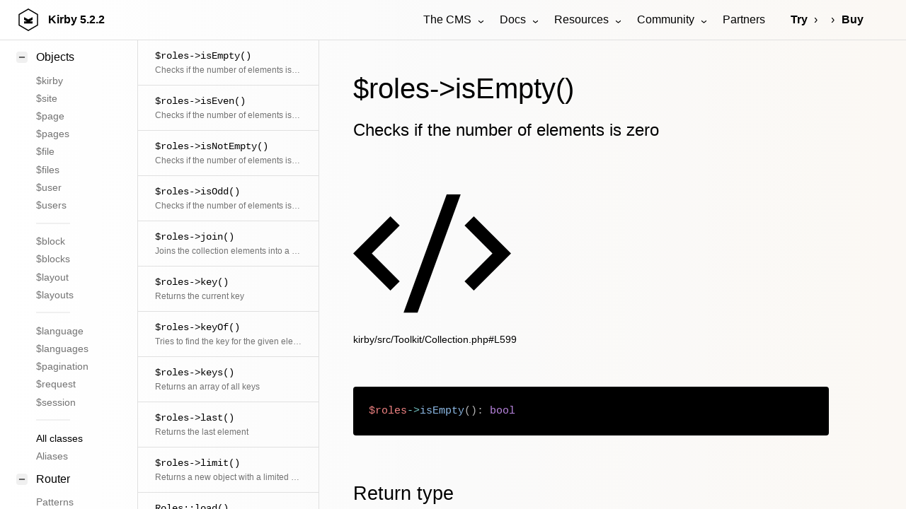

--- FILE ---
content_type: text/html; charset=UTF-8
request_url: https://getkirby.com/docs/reference/objects/cms/roles/is-empty
body_size: 57584
content:
<!DOCTYPE html>
<html lang="en">
<head>
	
<meta charset="UTF-8">
<meta name="viewport" content="width=device-width, initial-scale=1.0">


<title>$roles->isEmpty() | Kirby CMS</title>



<link href="https://assets.getkirby.com/assets/dist/css/index.1769444913.css" rel="stylesheet"><script src="https://assets.getkirby.com/assets/dist/js/index.1769444913.js" type="module"></script>
<link rel="icon" type="image/png" href="https://assets.getkirby.com/assets/images/favicon.1704303350.png">
<link rel="icon" type="image/svg+xml" href="https://assets.getkirby.com/assets/images/favicon.1704303350.svg">
<link rel="mask-icon" href="https://assets.getkirby.com/assets/images/safari-mask-icon.1704303350.svg" color="#000">
<link href="https://getkirby.com/releases.rss" rel="alternate" type="application/rss+xml" title="Kirby Releases" />
<link href="https://getkirby.com/kosmos.rss" rel="alternate" type="application/rss+xml" title="Kirby Kosmos Archive" />
<link rel="manifest" href="https://getkirby.com/app.webmanifest" />

<link href="https://getkirby.com/docs/reference/objects/cms/roles/is-empty" rel="canonical">
<script type="application/ld+json">
{
    "@context": "https://schema.org",
    "@graph": [
        {
            "@type": "Organization",
            "name": "Kirby",
            "url": "https://getkirby.com",
            "logo": "https://assets.getkirby.com/assets/images/kirby-signet.1704303350.svg",
            "sameAs": [
                "https://mastodon.social/@getkirby",
                "https://bsky.app/profile/getkirby.com",
                "https://www.linkedin.com/company/getkirby"
            ]
        },
        {
            "@type": "WebSite",
            "url": "https://getkirby.com",
            "potentialAction": [
                {
                    "@type": "SearchAction",
                    "target": "https://getkirby.com/search?q={search_term_string}",
                    "query-input": "required name=search_term_string"
                }
            ]
        }
    ]
}</script><link href="https://getkirby.com/open-search.xml" rel="search" title="Kirby CMS" type="application/opensearchdescription+xml">
<meta name="description" content="Checks if the number of elements is zero">

<meta property="og:site_name" content="Kirby CMS">
<meta property="og:url" content="https://getkirby.com/docs/reference/objects/cms/roles/is-empty">
<meta property="og:type" content="website">
<meta property="og:title" content="$roles->isEmpty()">
<meta property="og:description" content="Checks if the number of elements is zero">
<meta property="og:image" content="https://getkirby.com/docs/reference/objects/cms/roles/is-empty/opengraph.png">
	<link href="https://assets.getkirby.com/assets/dist/css/layouts/reference.1769444913.css" rel="stylesheet"></head>

<div class="hidden">
	<!--
	The Panel uses almost exclusively icons from the RemixIcon
	set (https://remixicon.com) that are included in this file.
	The set is available under the Apache 2.0 license,
	which can be obtained from https://remixicon.com/license.
-->
<svg aria-hidden="true" class="k-icons" xmlns="http://www.w3.org/2000/svg" overflow="hidden">
  <defs>
    <symbol id="icon-accessibility" viewBox="0 0 24 24">
			<path d="M4 12C4 7.58172 7.58172 4 12 4C16.4183 4 20 7.58172 20 12C20 16.4183 16.4183 20 12 20C7.58172 20 4 16.4183 4 12ZM12 2C6.47715 2 2 6.47715 2 12C2 17.5228 6.47715 22 12 22C17.5228 22 22 17.5228 22 12C22 6.47715 17.5228 2 12 2ZM12 8.5C12.8284 8.5 13.5 7.82843 13.5 7C13.5 6.17157 12.8284 5.5 12 5.5C11.1716 5.5 10.5 6.17157 10.5 7C10.5 7.82843 11.1716 8.5 12 8.5ZM12 9.49988C10.4427 9.49988 8.82151 9.14306 7.37106 8.57129L6.62891 10.4285C7.70479 10.8579 8.8573 11.1468 9.99989 11.3301C9.99989 12.2004 10.0849 13.0939 9.68317 13.8974L8.10546 17.0528L9.89432 17.9472L11.4471 14.8416C11.5518 14.6322 11.7658 14.5 11.9999 14.5C12.234 14.5 12.448 14.6323 12.5527 14.8416L14.1055 17.9472L15.8943 17.0528L14.3166 13.8974C13.9149 13.0939 13.9999 12.2004 13.9999 11.3301C15.1409 11.1471 16.2818 10.8534 17.359 10.4332C17.3843 10.4233 16.6291 8.57118 16.6264 8.57225C15.1728 9.13901 13.5595 9.49988 12 9.49988Z"/>
    </symbol>
    <symbol id="icon-account" viewBox="0 0 24 24">
			<path d="M12 2C17.5228 2 22 6.47715 22 12C22 17.5228 17.5228 22 12 22C6.47715 22 2 17.5228 2 12C2 6.47715 6.47715 2 12 2ZM12.1597 16C10.1243 16 8.29182 16.8687 7.01276 18.2556C8.38039 19.3474 10.114 20 12 20C13.9695 20 15.7727 19.2883 17.1666 18.1081C15.8956 16.8074 14.1219 16 12.1597 16ZM12 4C7.58172 4 4 7.58172 4 12C4 13.8106 4.6015 15.4807 5.61557 16.8214C7.25639 15.0841 9.58144 14 12.1597 14C14.6441 14 16.8933 15.0066 18.5218 16.6342C19.4526 15.3267 20 13.7273 20 12C20 7.58172 16.4183 4 12 4ZM12 5C14.2091 5 16 6.79086 16 9C16 11.2091 14.2091 13 12 13C9.79086 13 8 11.2091 8 9C8 6.79086 9.79086 5 12 5ZM12 7C10.8954 7 10 7.89543 10 9C10 10.1046 10.8954 11 12 11C13.1046 11 14 10.1046 14 9C14 7.89543 13.1046 7 12 7Z"/>
    </symbol>
    <symbol id="icon-add" viewBox="0 0 24 24">
			<path d="M11 11V7H13V11H17V13H13V17H11V13H7V11H11ZM12 22C6.47715 22 2 17.5228 2 12C2 6.47715 6.47715 2 12 2C17.5228 2 22 6.47715 22 12C22 17.5228 17.5228 22 12 22ZM12 20C16.4183 20 20 16.4183 20 12C20 7.58172 16.4183 4 12 4C7.58172 4 4 7.58172 4 12C4 16.4183 7.58172 20 12 20Z"/>
    </symbol>
    <symbol id="icon-ai" viewBox="0 0 24 24">
			<path d="M20.4668 8.69379L20.7134 8.12811C21.1529 7.11947 21.9445 6.31641 22.9323 5.87708L23.6919 5.53922C24.1027 5.35653 24.1027 4.75881 23.6919 4.57612L22.9748 4.25714C21.9616 3.80651 21.1558 2.97373 20.7238 1.93083L20.4706 1.31953C20.2942 0.893489 19.7058 0.893489 19.5293 1.31953L19.2761 1.93083C18.8442 2.97373 18.0384 3.80651 17.0252 4.25714L16.308 4.57612C15.8973 4.75881 15.8973 5.35653 16.308 5.53922L17.0677 5.87708C18.0555 6.31641 18.8471 7.11947 19.2866 8.12811L19.5331 8.69379C19.7136 9.10792 20.2864 9.10792 20.4668 8.69379ZM5.79993 16H7.95399L8.55399 14.5H11.4459L12.0459 16H14.1999L10.9999 8H8.99993L5.79993 16ZM9.99993 10.8852L10.6459 12.5H9.35399L9.99993 10.8852ZM15 16V8H17V16H15ZM3 3C2.44772 3 2 3.44772 2 4V20C2 20.5523 2.44772 21 3 21H21C21.5523 21 22 20.5523 22 20V11H20V19H4V5H14V3H3Z"/>
    </symbol>
    <symbol id="icon-alert" viewBox="0 0 24 24">
			<path d="M12.865 3.00017L22.3912 19.5002C22.6674 19.9785 22.5035 20.5901 22.0252 20.8662C21.8732 20.954 21.7008 21.0002 21.5252 21.0002H2.47266C1.92037 21.0002 1.47266 20.5525 1.47266 20.0002C1.47266 19.8246 1.51886 19.6522 1.60663 19.5002L11.1329 3.00017C11.4091 2.52187 12.0206 2.358 12.4989 2.63414C12.651 2.72191 12.7772 2.84815 12.865 3.00017ZM4.20471 19.0002H19.7932L11.9989 5.50017L4.20471 19.0002ZM10.9989 16.0002H12.9989V18.0002H10.9989V16.0002ZM10.9989 9.00017H12.9989V14.0002H10.9989V9.00017Z" />
    </symbol>
    <symbol id="icon-anchor" viewBox="0 0 24 24">
			<path d="M13 9.87398V19.928C16.6187 19.4745 19.4869 16.5923 19.9381 12.9558H17L20.7042 7C21.529 8.46132 22 10.1508 22 11.9509C22 17.5009 17.5228 22 12 22C6.47715 22 2 17.5009 2 11.9509C2 10.1508 2.47097 8.46132 3.29582 7L7 12.9558H4.06189C4.51314 16.5923 7.38128 19.4745 11 19.928V9.87398C9.27477 9.42994 8 7.86384 8 6C8 3.79086 9.79086 2 12 2C14.2091 2 16 3.79086 16 6C16 7.86384 14.7252 9.42994 13 9.87398ZM12 8C13.1046 8 14 7.10457 14 6C14 4.89543 13.1046 4 12 4C10.8954 4 10 4.89543 10 6C10 7.10457 10.8954 8 12 8Z"/>
    </symbol>
    <symbol id="icon-angle-down" viewBox="0 0 24 24">
			<path d="M11.9997 13.1714L16.9495 8.22168L18.3637 9.63589L11.9997 15.9999L5.63574 9.63589L7.04996 8.22168L11.9997 13.1714Z" />
    </symbol>
		 <symbol id="icon-angle-dropdown" viewBox="0 0 24 24">
			<path d="M12 15.0006L7.75732 10.758L9.17154 9.34375L12 12.1722L14.8284 9.34375L16.2426 10.758L12 15.0006Z" />
    </symbol>
    <symbol id="icon-angle-left" viewBox="0 0 24 24">
			<path d="M10.8284 12.0007L15.7782 16.9504L14.364 18.3646L8 12.0007L14.364 5.63672L15.7782 7.05093L10.8284 12.0007Z" />
    </symbol>
    <symbol id="icon-angle-right" viewBox="0 0 24 24">
			<path d="M13.1714 12.0007L8.22168 7.05093L9.63589 5.63672L15.9999 12.0007L9.63589 18.3646L8.22168 16.9504L13.1714 12.0007Z" />
    </symbol>
    <symbol id="icon-angle-up" viewBox="0 0 24 24">
			<path d="M11.9997 10.8284L7.04996 15.7782L5.63574 14.364L11.9997 8L18.3637 14.364L16.9495 15.7782L11.9997 10.8284Z"/>
    </symbol>
    <symbol id="icon-archive" viewBox="0 0 24 24">
    	<path d="M20 3L22 7V20C22 20.5523 21.5523 21 21 21H3C2.44772 21 2 20.5523 2 20V7.00353L4 3H20ZM20 9H4V19H20V9ZM13 10V14H16L12 18L8 14H11V10H13ZM18.7639 5H5.23656L4.23744 7H19.7639L18.7639 5Z"/>
    </symbol>
    <symbol id="icon-asterisk" viewBox="0 0 24 24">
			<path d="M12.9998 3L12.9996 10.267L19.294 6.63397L20.294 8.36602L14.0006 11.999L20.294 15.634L19.294 17.366L12.9996 13.732L12.9998 21H10.9998L10.9996 13.732L4.70557 17.366L3.70557 15.634L9.99857 12L3.70557 8.36602L4.70557 6.63397L10.9996 10.267L10.9998 3H12.9998Z" />
    </symbol>
    <symbol id="icon-attachment" viewBox="0 0 24 24">
			<path d="M14 13.5V8C14 5.79086 12.2091 4 10 4C7.79086 4 6 5.79086 6 8V13.5C6 17.0899 8.91015 20 12.5 20C16.0899 20 19 17.0899 19 13.5V4H21V13.5C21 18.1944 17.1944 22 12.5 22C7.80558 22 4 18.1944 4 13.5V8C4 4.68629 6.68629 2 10 2C13.3137 2 16 4.68629 16 8V13.5C16 15.433 14.433 17 12.5 17C10.567 17 9 15.433 9 13.5V8H11V13.5C11 14.3284 11.6716 15 12.5 15C13.3284 15 14 14.3284 14 13.5Z"/>
    </symbol>
    <symbol id="icon-audio" viewBox="0 0 24 24">
      <path d="M20 3V17C20 19.2091 18.2091 21 16 21C13.7909 21 12 19.2091 12 17C12 14.7909 13.7909 13 16 13C16.7286 13 17.4117 13.1948 18 13.5351V5H9V17C9 19.2091 7.20914 21 5 21C2.79086 21 1 19.2091 1 17C1 14.7909 2.79086 13 5 13C5.72857 13 6.41165 13.1948 7 13.5351V3H20ZM5 19C6.10457 19 7 18.1046 7 17C7 15.8954 6.10457 15 5 15C3.89543 15 3 15.8954 3 17C3 18.1046 3.89543 19 5 19ZM16 19C17.1046 19 18 18.1046 18 17C18 15.8954 17.1046 15 16 15C14.8954 15 14 15.8954 14 17C14 18.1046 14.8954 19 16 19Z"/>
    </symbol>
    <symbol id="icon-badge" viewBox="0 0 24 24">
      <path d="M17 15.2454V22.1169C17 22.393 16.7761 22.617 16.5 22.617C16.4094 22.617 16.3205 22.5923 16.2428 22.5457L12 20L7.75725 22.5457C7.52046 22.6877 7.21333 22.6109 7.07125 22.3742C7.02463 22.2964 7 22.2075 7 22.1169V15.2454C5.17107 13.7793 4 11.5264 4 9C4 4.58172 7.58172 1 12 1C16.4183 1 20 4.58172 20 9C20 11.5264 18.8289 13.7793 17 15.2454ZM9 16.4185V19.4676L12 17.6676L15 19.4676V16.4185C14.0736 16.7935 13.0609 17 12 17C10.9391 17 9.92643 16.7935 9 16.4185ZM12 15C15.3137 15 18 12.3137 18 9C18 5.68629 15.3137 3 12 3C8.68629 3 6 5.68629 6 9C6 12.3137 8.68629 15 12 15Z"/>
    </symbol>
    <symbol id="icon-bars" viewBox="0 0 24 24">
			<path d="M3 4H21V6H3V4ZM3 11H21V13H3V11ZM3 18H21V20H3V18Z"/>
    </symbol>
    <symbol id="icon-bell" viewBox="0 0 24 24">
      <path d="M20 17H22V19H2V17H4V10C4 5.58172 7.58172 2 12 2C16.4183 2 20 5.58172 20 10V17ZM18 17V10C18 6.68629 15.3137 4 12 4C8.68629 4 6 6.68629 6 10V17H18ZM9 21H15V23H9V21Z"/>
    </symbol>
    <symbol id="icon-blank" viewBox="0 0 24 24" />
		<symbol id="icon-bluesky" viewBox="0 0 24 24">
			<path d="M4.90727 3.43929C5.61594 3.56009 6.44016 3.94139 7.48302 4.68685C9.27977 5.97119 10.7687 7.73907 12 9.56361C13.2313 7.73907 14.7202 5.97119 16.517 4.68685C17.5598 3.94139 18.3841 3.56009 19.0927 3.43929C19.8605 3.3084 20.3825 3.50358 20.7082 3.63931C21.7166 4.05956 22 5.22508 22 6.21461C22 6.41649 21.9144 7.5166 21.8148 8.57508C21.7634 9.12088 21.7057 9.68306 21.6486 10.1515C21.5963 10.5804 21.5337 11.0321 21.4587 11.2849C21.1161 12.4395 20.3965 13.2618 19.508 13.8021C20.4453 14.5092 20.7854 15.6583 20.4359 16.7856C19.8393 18.71 17.6991 21.1833 15.6005 21.4037C13.8281 21.5898 12.6662 20.0794 12 18.6449C11.3338 20.0794 10.1719 21.5898 8.39954 21.4037C6.30095 21.1833 4.1607 18.71 3.56408 16.7856C3.21457 15.6583 3.55466 14.5092 4.49197 13.8021C3.60345 13.2618 2.88394 12.4395 2.54132 11.2849C2.46631 11.0321 2.40367 10.5804 2.35139 10.1515C2.29429 9.68306 2.23658 9.12088 2.18521 8.57508C2.08559 7.5166 2 6.41649 2 6.21461C2 5.22508 2.28343 4.05956 3.29182 3.63931C3.61753 3.50358 4.13949 3.3084 4.90727 3.43929ZM4.04911 6.91709C4.11331 7.73486 4.22889 9.02507 4.33669 9.90947C4.36927 10.1767 4.39214 10.4536 4.45863 10.7156C4.85637 12.056 6.38779 12.7978 8.14506 12.603C8.68686 12.5429 9.17695 12.9278 9.24697 13.4684C9.31698 14.009 8.94113 14.5061 8.40191 14.586C7.64608 14.6981 5.08656 14.9425 5.47438 16.1934C5.8312 17.3443 7.32212 19.2796 8.60842 19.4146C9.53606 19.5121 10.1084 18.0211 10.3741 17.3697C10.6489 16.6958 10.8622 15.9903 11.0417 15.3885C11.1681 14.9648 11.5578 14.6744 12 14.6744C12.4422 14.6744 12.8319 14.9648 12.9583 15.3885C13.1378 15.9903 13.3511 16.6958 13.6259 17.3697C13.8916 18.0211 14.4639 19.5121 15.3916 19.4146C16.6779 19.2796 18.1688 17.3443 18.5256 16.1934C18.9134 14.9425 16.3539 14.6981 15.5981 14.586C15.0589 14.5061 14.683 14.009 14.753 13.4684C14.8231 12.9278 15.3131 12.5429 15.8549 12.603C17.6122 12.7978 19.1436 12.0563 19.5413 10.7159C19.61 10.45 19.63 10.18 19.6633 9.90948C19.7711 9.02507 19.8867 7.73486 19.9509 6.91709C19.9876 6.44922 20.1985 5.27964 19.4288 5.41084C19.1429 5.45959 18.6059 5.65205 17.68 6.31391C15.7374 7.70252 13.9749 9.82666 12.891 11.954C12.7203 12.289 12.376 12.5 12 12.5C11.624 12.5 11.2797 12.289 11.109 11.954C10.0251 9.82666 8.26258 7.70252 6.31998 6.31391C5.39406 5.65205 4.85713 5.45959 4.57117 5.41084C3.7874 5.27724 4.01205 6.44504 4.04911 6.91709Z" />
    </symbol>
    <symbol id="icon-bold" viewBox="0 0 24 24">
			<path d="M8 11H12.5C13.8807 11 15 9.88071 15 8.5C15 7.11929 13.8807 6 12.5 6H8V11ZM18 15.5C18 17.9853 15.9853 20 13.5 20H6V4H12.5C14.9853 4 17 6.01472 17 8.5C17 9.70431 16.5269 10.7981 15.7564 11.6058C17.0979 12.3847 18 13.837 18 15.5ZM8 13V18H13.5C14.8807 18 16 16.8807 16 15.5C16 14.1193 14.8807 13 13.5 13H8Z"/>
    </symbol>
    <symbol id="icon-bolt" viewBox="0 0 24 24">
			<path d="M13 9H21L11 24V15H4L13 0V9ZM11 11V7.22063L7.53238 13H13V17.3944L17.263 11H11Z"/>
    </symbol>
    <symbol id="icon-book" viewBox="0 0 24 24">
      <path d="M13 21V23H11V21H3C2.44772 21 2 20.5523 2 20V4C2 3.44772 2.44772 3 3 3H9C10.1947 3 11.2671 3.52375 12 4.35418C12.7329 3.52375 13.8053 3 15 3H21C21.5523 3 22 3.44772 22 4V20C22 20.5523 21.5523 21 21 21H13ZM20 19V5H15C13.8954 5 13 5.89543 13 7V19H20ZM11 19V7C11 5.89543 10.1046 5 9 5H4V19H11Z"/>
    </symbol>
    <symbol id="icon-bookmark" viewBox="0 0 24 24">
      <path d="M5 2H19C19.5523 2 20 2.44772 20 3V22.1433C20 22.4194 19.7761 22.6434 19.5 22.6434C19.4061 22.6434 19.314 22.6168 19.2344 22.5669L12 18.0313L4.76559 22.5669C4.53163 22.7136 4.22306 22.6429 4.07637 22.4089C4.02647 22.3293 4 22.2373 4 22.1433V3C4 2.44772 4.44772 2 5 2ZM18 4H6V19.4324L12 15.6707L18 19.4324V4Z"/>
    </symbol>
    <symbol id="icon-box" viewBox="0 0 24 24">
			<path d="M12 1L21.5 6.5V17.5L12 23L2.5 17.5V6.5L12 1ZM5.49388 7.0777L12.0001 10.8444L18.5062 7.07774L12 3.311L5.49388 7.0777ZM4.5 8.81329V16.3469L11.0001 20.1101V12.5765L4.5 8.81329ZM13.0001 20.11L19.5 16.3469V8.81337L13.0001 12.5765V20.11Z"/>
    </symbol>
    <symbol id="icon-bug" viewBox="0 0 24 24">
      <path d="M13 19.9C15.2822 19.4367 17 17.419 17 15V12C17 11.299 16.8564 10.6219 16.5846 10H7.41538C7.14358 10.6219 7 11.299 7 12V15C7 17.419 8.71776 19.4367 11 19.9V14H13V19.9ZM5.5358 17.6907C5.19061 16.8623 5 15.9534 5 15H2V13H5V12C5 11.3573 5.08661 10.7348 5.2488 10.1436L3.0359 8.86602L4.0359 7.13397L6.05636 8.30049C6.11995 8.19854 6.18609 8.09835 6.25469 8H17.7453C17.8139 8.09835 17.88 8.19854 17.9436 8.30049L19.9641 7.13397L20.9641 8.86602L18.7512 10.1436C18.9134 10.7348 19 11.3573 19 12V13H22V15H19C19 15.9534 18.8094 16.8623 18.4642 17.6907L20.9641 19.134L19.9641 20.866L17.4383 19.4077C16.1549 20.9893 14.1955 22 12 22C9.80453 22 7.84512 20.9893 6.56171 19.4077L4.0359 20.866L3.0359 19.134L5.5358 17.6907ZM8 6C8 3.79086 9.79086 2 12 2C14.2091 2 16 3.79086 16 6H8Z"/>
    </symbol>
    <symbol id="icon-brush" viewBox="0 0 24 24">
      <path d="M16.5357 15.9466L18.657 13.8253L15.475 10.6433L19.0106 7.1078L16.8892 4.98648L13.3537 8.52201L10.1717 5.34003L8.05041 7.46135L16.5357 15.9466ZM15.1215 17.3608L6.6362 8.87557L3.80777 11.704L12.293 20.1893L15.1215 17.3608ZM13.3537 5.69359L16.1821 2.86516C16.5727 2.47463 17.2058 2.47463 17.5963 2.86516L21.1319 6.40069C21.5224 6.79122 21.5224 7.42438 21.1319 7.81491L18.3035 10.6433L20.7783 13.1182C21.1689 13.5087 21.1689 14.1419 20.7783 14.5324L13.0002 22.3106C12.6096 22.7011 11.9765 22.7011 11.5859 22.3106L1.68645 12.4111C1.29592 12.0206 1.29592 11.3874 1.68645 10.9969L9.46462 3.21871C9.85515 2.82819 10.4883 2.82819 10.8788 3.21871L13.3537 5.69359Z"/>
    </symbol>
    <symbol id="icon-calendar" viewBox="0 0 24 24">
     <path d="M9 1V3H15V1H17V3H21C21.5523 3 22 3.44772 22 4V20C22 20.5523 21.5523 21 21 21H3C2.44772 21 2 20.5523 2 20V4C2 3.44772 2.44772 3 3 3H7V1H9ZM20 11H4V19H20V11ZM8 13V15H6V13H8ZM13 13V15H11V13H13ZM18 13V15H16V13H18ZM7 5H4V9H20V5H17V7H15V5H9V7H7V5Z"/>
    </symbol>
    <symbol id="icon-cancel" viewBox="0 0 24 24">
			<path d="M12 22C6.47715 22 2 17.5228 2 12C2 6.47715 6.47715 2 12 2C17.5228 2 22 6.47715 22 12C22 17.5228 17.5228 22 12 22ZM12 20C16.4183 20 20 16.4183 20 12C20 7.58172 16.4183 4 12 4C7.58172 4 4 7.58172 4 12C4 16.4183 7.58172 20 12 20ZM12 10.5858L14.8284 7.75736L16.2426 9.17157L13.4142 12L16.2426 14.8284L14.8284 16.2426L12 13.4142L9.17157 16.2426L7.75736 14.8284L10.5858 12L7.75736 9.17157L9.17157 7.75736L12 10.5858Z"/>
    </symbol>
    <symbol id="icon-cancel-small" viewBox="0 0 24 24">
			<path d="M11.9997 10.5865L16.9495 5.63672L18.3637 7.05093L13.4139 12.0007L18.3637 16.9504L16.9495 18.3646L11.9997 13.4149L7.04996 18.3646L5.63574 16.9504L10.5855 12.0007L5.63574 7.05093L7.04996 5.63672L11.9997 10.5865Z"/>
    </symbol>
    <symbol id="icon-car" viewBox="0 0 24 24">
      <path d="M19 20H5V21C5 21.5523 4.55228 22 4 22H3C2.44772 22 2 21.5523 2 21V11L4.4805 5.21216C4.79566 4.47679 5.51874 4 6.31879 4H17.6812C18.4813 4 19.2043 4.47679 19.5195 5.21216L22 11V21C22 21.5523 21.5523 22 21 22H20C19.4477 22 19 21.5523 19 21V20ZM20 13H4V18H20V13ZM4.17594 11H19.8241L17.6812 6H6.31879L4.17594 11ZM6.5 17C5.67157 17 5 16.3284 5 15.5C5 14.6716 5.67157 14 6.5 14C7.32843 14 8 14.6716 8 15.5C8 16.3284 7.32843 17 6.5 17ZM17.5 17C16.6716 17 16 16.3284 16 15.5C16 14.6716 16.6716 14 17.5 14C18.3284 14 19 14.6716 19 15.5C19 16.3284 18.3284 17 17.5 17Z"/>
    </symbol>
    <symbol id="icon-cart" viewBox="0 0 24 24">
      <path d="M4.00488 16V4H2.00488V2H5.00488C5.55717 2 6.00488 2.44772 6.00488 3V15H18.4433L20.4433 7H8.00488V5H21.7241C22.2764 5 22.7241 5.44772 22.7241 6C22.7241 6.08176 22.7141 6.16322 22.6942 6.24254L20.1942 16.2425C20.083 16.6877 19.683 17 19.2241 17H5.00488C4.4526 17 4.00488 16.5523 4.00488 16ZM6.00488 23C4.90031 23 4.00488 22.1046 4.00488 21C4.00488 19.8954 4.90031 19 6.00488 19C7.10945 19 8.00488 19.8954 8.00488 21C8.00488 22.1046 7.10945 23 6.00488 23ZM18.0049 23C16.9003 23 16.0049 22.1046 16.0049 21C16.0049 19.8954 16.9003 19 18.0049 19C19.1095 19 20.0049 19.8954 20.0049 21C20.0049 22.1046 19.1095 23 18.0049 23Z"/>
    </symbol>
    <symbol id="icon-chart" viewBox="0 0 24 24">
      <path d="M2 9H4V21H2V9ZM8 3H10V21H8V3ZM14 12H16V21H14V12ZM20 6H22V21H20V6Z" />
    </symbol>
    <symbol id="icon-chat" viewBox="0 0 24 24">
      <path d="M5.45455 15L1 18.5V3C1 2.44772 1.44772 2 2 2H17C17.5523 2 18 2.44772 18 3V15H5.45455ZM4.76282 13H16V4H3V14.3851L4.76282 13ZM8 17H18.2372L20 18.3851V8H21C21.5523 8 22 8.44772 22 9V22.5L17.5455 19H9C8.44772 19 8 18.5523 8 18V17Z"/>
    </symbol>
    <symbol id="icon-check" viewBox="0 0 24 24">
			<path d="M12 22C6.47715 22 2 17.5228 2 12C2 6.47715 6.47715 2 12 2C17.5228 2 22 6.47715 22 12C22 17.5228 17.5228 22 12 22ZM12 20C16.4183 20 20 16.4183 20 12C20 7.58172 16.4183 4 12 4C7.58172 4 4 7.58172 4 12C4 16.4183 7.58172 20 12 20ZM11.0026 16L6.75999 11.7574L8.17421 10.3431L11.0026 13.1716L16.6595 7.51472L18.0737 8.92893L11.0026 16Z" />
    </symbol>
    <symbol id="icon-checklist" viewBox="0 0 24 24">
			<path d="M8.00008 6V9H5.00008V6H8.00008ZM3.00008 4V11H10.0001V4H3.00008ZM13.0001 4H21.0001V6H13.0001V4ZM13.0001 11H21.0001V13H13.0001V11ZM13.0001 18H21.0001V20H13.0001V18ZM10.7072 16.2071L9.29297 14.7929L6.00008 18.0858L4.20718 16.2929L2.79297 17.7071L6.00008 20.9142L10.7072 16.2071Z"/>
    </symbol>
		<symbol id="icon-circle" viewBox="0 0 24 24">
      <path d="M12 22C6.47715 22 2 17.5228 2 12C2 6.47715 6.47715 2 12 2C17.5228 2 22 6.47715 22 12C22 17.5228 17.5228 22 12 22ZM12 20C16.4183 20 20 16.4183 20 12C20 7.58172 16.4183 4 12 4C7.58172 4 4 7.58172 4 12C4 16.4183 7.58172 20 12 20Z"/>
    </symbol>
    <symbol id="icon-circle-filled" viewBox="0 0 24 24">
      <path d="M12 22C17.5228 22 22 17.5228 22 12C22 6.47715 17.5228 2 12 2C6.47715 2 2 6.47715 2 12C2 17.5228 6.47715 22 12 22Z"/>
    </symbol>
    <symbol id="icon-circle-half" viewBox="0 0 24 24">
      <path d="M12 21.9966C6.47715 21.9966 2 17.5194 2 11.9966C2 6.47373 6.47715 1.99658 12 1.99658C17.5228 1.99658 22 6.47373 22 11.9966C22 17.5194 17.5228 21.9966 12 21.9966ZM12 19.9966V3.99658C7.58172 3.99658 4 7.5783 4 11.9966C4 16.4149 7.58172 19.9966 12 19.9966Z"/>
    </symbol>
    <symbol id="icon-circle-nested" viewBox="0 0 24 24">
      <path d="M12 20C16.4183 20 20 16.4183 20 12C20 7.58172 16.4183 4 12 4C7.58172 4 4 7.58172 4 12C4 16.4183 7.58172 20 12 20ZM12 22C6.47715 22 2 17.5228 2 12C2 6.47715 6.47715 2 12 2C17.5228 2 22 6.47715 22 12C22 17.5228 17.5228 22 12 22ZM12 14C13.1046 14 14 13.1046 14 12C14 10.8954 13.1046 10 12 10C10.8954 10 10 10.8954 10 12C10 13.1046 10.8954 14 12 14ZM12 16C9.79086 16 8 14.2091 8 12C8 9.79086 9.79086 8 12 8C14.2091 8 16 9.79086 16 12C16 14.2091 14.2091 16 12 16Z"/>
    </symbol>
		<symbol id="icon-clear" viewBox="0 0 24 24">
			<path d="M8.58564 8.85461L3.63589 13.8044L8.83021 18.9987L9.99985 18.998V18.9967H11.1714L14.9496 15.2186L8.58564 8.85461ZM9.99985 7.44039L16.3638 13.8044L19.1922 10.9759L12.8283 4.61197L9.99985 7.44039ZM13.9999 18.9967H20.9999V20.9967H11.9999L8.00229 20.9992L1.51457 14.5115C1.12405 14.1209 1.12405 13.4878 1.51457 13.0972L12.1212 2.49065C12.5117 2.10012 13.1449 2.10012 13.5354 2.49065L21.3136 10.2688C21.7041 10.6593 21.7041 11.2925 21.3136 11.683L13.9999 18.9967Z"/>
    </symbol>
    <symbol id="icon-clock" viewBox="0 0 24 24">
      <path d="M12 22C6.47715 22 2 17.5228 2 12C2 6.47715 6.47715 2 12 2C17.5228 2 22 6.47715 22 12C22 17.5228 17.5228 22 12 22ZM12 20C16.4183 20 20 16.4183 20 12C20 7.58172 16.4183 4 12 4C7.58172 4 4 7.58172 4 12C4 16.4183 7.58172 20 12 20ZM13 12H17V14H11V7H13V12Z"/>
    </symbol>
    <symbol id="icon-cloud" viewBox="0 0 24 24">
			<path d="M12 2C15.866 2 19 5.13401 19 9C19 9.11351 18.9973 9.22639 18.992 9.33857C21.3265 10.16 23 12.3846 23 15C23 18.3137 20.3137 21 17 21H7C3.68629 21 1 18.3137 1 15C1 12.3846 2.67346 10.16 5.00804 9.33857C5.0027 9.22639 5 9.11351 5 9C5 5.13401 8.13401 2 12 2ZM12 4C9.23858 4 7 6.23858 7 9C7 9.08147 7.00193 9.16263 7.00578 9.24344L7.07662 10.7309L5.67183 11.2252C4.0844 11.7837 3 13.2889 3 15C3 17.2091 4.79086 19 7 19H17C19.2091 19 21 17.2091 21 15C21 12.79 19.21 11 17 11C15.233 11 13.7337 12.1457 13.2042 13.7347L11.3064 13.1021C12.1005 10.7185 14.35 9 17 9C17 6.23858 14.7614 4 12 4Z"/>
    </symbol>
    <symbol id="icon-code" viewBox="0 0 24 24">
			<path d="M24 12L18.3431 17.6569L16.9289 16.2426L21.1716 12L16.9289 7.75736L18.3431 6.34315L24 12ZM2.82843 12L7.07107 16.2426L5.65685 17.6569L0 12L5.65685 6.34315L7.07107 7.75736L2.82843 12ZM9.78845 21H7.66009L14.2116 3H16.3399L9.78845 21Z"/>
    </symbol>
    <symbol id="icon-cog" viewBox="0 0 24 24">
			<path d="M2.21329 14.0601C1.92026 12.6755 1.93213 11.2743 2.21413 9.94038C3.32405 10.0711 4.29284 9.7035 4.60963 8.93871C4.92641 8.17392 4.50129 7.22896 3.62405 6.53655C4.36788 5.3939 5.35029 4.39471 6.53651 3.62289C7.22898 4.50059 8.17422 4.92601 8.9392 4.60914C9.70418 4.29227 10.0717 3.32308 9.94077 2.21281C11.3253 1.91977 12.7265 1.93164 14.0605 2.21364C13.9298 3.32356 14.2973 4.29235 15.0621 4.60914C15.8269 4.92593 16.7719 4.5008 17.4643 3.62356C18.6069 4.36739 19.6061 5.3498 20.3779 6.53602C19.5002 7.22849 19.0748 8.17373 19.3917 8.93871C19.7086 9.70369 20.6778 10.0713 21.788 9.94028C22.0811 11.3248 22.0692 12.726 21.7872 14.06C20.6773 13.9293 19.7085 14.2969 19.3917 15.0616C19.0749 15.8264 19.5 16.7714 20.3773 17.4638C19.6335 18.6064 18.651 19.6056 17.4648 20.3775C16.7724 19.4998 15.8271 19.0743 15.0621 19.3912C14.2971 19.7081 13.9296 20.6773 14.0606 21.7875C12.676 22.0806 11.2748 22.0687 9.94087 21.7867C10.0716 20.6768 9.70399 19.708 8.9392 19.3912C8.17441 19.0744 7.22945 19.4995 6.53703 20.3768C5.39439 19.633 4.3952 18.6506 3.62338 17.4643C4.50108 16.7719 4.92649 15.8266 4.60963 15.0616C4.29276 14.2967 3.32356 13.9291 2.21329 14.0601ZM4.00073 12.2104C5.10054 12.5148 6.00815 13.2117 6.45739 14.2963C6.90662 15.3808 6.75764 16.5154 6.19519 17.5083C6.29175 17.61 6.39096 17.7092 6.4927 17.8056C7.48558 17.2432 8.6201 17.0943 9.70456 17.5435C10.789 17.9927 11.4859 18.9002 11.7904 19.9999C11.9305 20.0037 12.0707 20.0038 12.2109 20.0001C12.5153 18.9003 13.2122 17.9927 14.2968 17.5435C15.3813 17.0942 16.5159 17.2432 17.5088 17.8057C17.6105 17.7091 17.7096 17.6099 17.806 17.5081C17.2437 16.5153 17.0947 15.3807 17.5439 14.2963C17.9931 13.2118 18.9007 12.5149 20.0004 12.2105C20.0042 12.0704 20.0043 11.9301 20.0006 11.7899C18.9008 11.4856 17.9932 10.7886 17.5439 9.70407C17.0947 8.61953 17.2437 7.48494 17.8061 6.49204C17.7096 6.39031 17.6104 6.2912 17.5086 6.19479C16.5158 6.75717 15.3812 6.9061 14.2968 6.4569C13.2123 6.0077 12.5154 5.10016 12.211 4.00044C12.0709 3.99666 11.9306 3.99659 11.7904 4.00024C11.486 5.10005 10.7891 6.00767 9.70456 6.4569C8.62002 6.90613 7.48543 6.75715 6.49252 6.1947C6.39079 6.29126 6.29169 6.39047 6.19528 6.49222C6.75766 7.48509 6.90659 8.61961 6.45739 9.70407C6.00819 10.7885 5.10065 11.4855 4.00092 11.7899C3.99715 11.93 3.99708 12.0702 4.00073 12.2104ZM12.0007 15.0002C10.3438 15.0002 9.00066 13.657 9.00066 12.0002C9.00066 10.3433 10.3438 9.00018 12.0007 9.00018C13.6575 9.00018 15.0007 10.3433 15.0007 12.0002C15.0007 13.657 13.6575 15.0002 12.0007 15.0002ZM12.0007 13.0002C12.5529 13.0002 13.0007 12.5525 13.0007 12.0002C13.0007 11.4479 12.5529 11.0002 12.0007 11.0002C11.4484 11.0002 11.0007 11.4479 11.0007 12.0002C11.0007 12.5525 11.4484 13.0002 12.0007 13.0002Z"/>
    </symbol>
    <symbol id="icon-collapse" viewBox="0 0 24 24">
      <path d="M15 4.00008H13V11.0001H20V9.00008H16.4142L20.7071 4.70718L19.2929 3.29297L15 7.58586V4.00008ZM4.00008 15H7.58586L3.29297 19.2929L4.70718 20.7071L9.00008 16.4142V20H11.0001V13H4.00008V15Z" />
    </symbol>
    <symbol id="icon-collapse-horizontal" viewBox="0 0 24 24">
			<path d="M13.5 12 18.4497 7.05029 19.864 8.46451 17.3284 11H23V13H17.3284L19.8615 15.5331 18.4473 16.9473 13.5 12ZM1 13H6.67084L4.13584 15.535 5.55005 16.9493 10.5 11.9996 5.55025 7.0498 4.13604 8.46402 6.67206 11H1V13Z" />
    </symbol>
    <symbol id="icon-copy" viewBox="0 0 24 24">
			<path d="M6.9998 6V3C6.9998 2.44772 7.44752 2 7.9998 2H19.9998C20.5521 2 20.9998 2.44772 20.9998 3V17C20.9998 17.5523 20.5521 18 19.9998 18H16.9998V20.9991C16.9998 21.5519 16.5499 22 15.993 22H4.00666C3.45059 22 3 21.5554 3 20.9991L3.0026 7.00087C3.0027 6.44811 3.45264 6 4.00942 6H6.9998ZM5.00242 8L5.00019 20H14.9998V8H5.00242ZM8.9998 6H16.9998V16H18.9998V4H8.9998V6Z" />
    </symbol>
    <symbol id="icon-credit-card" viewBox="0 0 24 24">
      <path d="M3.00488 3H21.0049C21.5572 3 22.0049 3.44772 22.0049 4V20C22.0049 20.5523 21.5572 21 21.0049 21H3.00488C2.4526 21 2.00488 20.5523 2.00488 20V4C2.00488 3.44772 2.4526 3 3.00488 3ZM20.0049 11H4.00488V19H20.0049V11ZM20.0049 9V5H4.00488V9H20.0049ZM14.0049 15H18.0049V17H14.0049V15Z"/>
    </symbol>
    <symbol id="icon-crop" viewBox="0 0 24 24">
      <path d="M15 17V19H6C5.44772 19 5 18.5523 5 18V7H2V5H5V2H7V17H15ZM17 22V7H9V5H18C18.5523 5 19 5.44772 19 6V17H22V19H19V22H17Z"/>
    </symbol>
    <symbol id="icon-dashboard" viewBox="0 0 24 24">
			<path d="M22 20C22 20.5523 21.5523 21 21 21H3C2.44772 21 2 20.5523 2 20V4C2 3.44772 2.44772 3 3 3H21C21.5523 3 22 3.44772 22 4V20ZM11 15H4V19H11V15ZM20 11H13V19H20V11ZM11 5H4V13H11V5ZM20 5H13V9H20V5Z"/>
		</symbol>
    <symbol id="icon-deselect-all" viewBox="0 0 24 24">
      <path d="M6.99979 7V3C6.99979 2.44772 7.4475 2 7.99979 2H20.9998C21.5521 2 21.9998 2.44772 21.9998 3V16C21.9998 16.5523 21.5521 17 20.9998 17H17V20.9925C17 21.5489 16.551 22 15.9925 22H3.00728C2.45086 22 2 21.5511 2 20.9925L2.00276 8.00748C2.00288 7.45107 2.4518 7 3.01025 7H6.99979ZM8.99979 7H15.9927C16.549 7 17 7.44892 17 8.00748V15H19.9998V4H8.99979V7ZM4.00255 9L4.00021 20H15V9H4.00255Z" />
    </symbol>
    <symbol id="icon-discord" viewBox="0 0 24 24">
      <path d="M8.52062 13.8456C7.48059 13.8456 6.63159 12.9011 6.63159 11.7444 6.63159 10.5876 7.45936 9.64307 8.52062 9.64307 9.57123 9.64307 10.4308 10.5876 10.4096 11.7444 10.4096 12.9011 9.57123 13.8456 8.52062 13.8456ZM15.4941 13.8456C14.454 13.8456 13.604 12.9011 13.604 11.7444 13.604 10.5876 14.4328 9.64307 15.4941 9.64307 16.5447 9.64307 17.4043 10.5876 17.3831 11.7444 17.3831 12.9011 16.5553 13.8456 15.4941 13.8456ZM10.1253 4.32272 9.81655 3.75977 9.18323 3.86532C7.71915 4.10934 6.32658 4.54652 5.02544 5.1458L4.79651 5.25124 4.65507 5.45985C2.0418 9.31417 1.3258 13.1084 1.68032 16.836L1.71897 17.2423 2.04912 17.4822C3.78851 18.7463 5.47417 19.5186 7.12727 20.0254L7.91657 20.2674 9.03013 17.5504C10.9397 18.0224 13.0592 18.0225 14.969 17.5508L16.0757 20.2681 16.8668 20.0254C18.5173 19.5191 20.2137 18.7469 21.9466 17.4809L22.2726 17.2428 22.3131 16.8412C22.7491 12.521 21.616 8.75749 19.3547 5.45628L19.2128 5.2492 18.9846 5.1448C17.6767 4.5466 16.2852 4.10957 14.8309 3.86549L14.2132 3.76182 13.8987 4.30344C13.8112 4.4542 13.7215 4.6244 13.6364 4.79662 12.5441 4.68445 11.456 4.68421 10.3726 4.79627 10.2882 4.62711 10.2025 4.46356 10.1253 4.32272ZM6.71436 16.61C6.91235 16.724 7.11973 16.8356 7.32557 16.9378L6.8764 18.0338C5.75585 17.6256 4.61837 17.0635 3.4476 16.2555 3.22313 13.1175 3.86092 9.95075 6.01196 6.68602 6.90962 6.29099 7.8535 5.98255 8.83606 5.77271 8.89631 5.89807 8.95235 6.02042 8.99839 6.12892L9.27128 6.77213 9.96259 6.67074C11.3152 6.47235 12.6772 6.47209 14.0523 6.671L14.7424 6.77082 15.0147 6.12892C15.0621 6.01719 15.1167 5.89523 15.1743 5.77298 16.1525 5.98301 17.098 6.29188 18.0029 6.68787 19.8781 9.50833 20.8241 12.6541 20.5486 16.255 19.3837 17.0623 18.2422 17.6246 17.1193 18.0333L16.6735 16.9387C16.8799 16.8362 17.0879 16.7243 17.2865 16.61 17.7763 16.3277 18.3039 15.9757 18.6402 15.6395L17.3606 14.36C17.1969 14.5237 16.837 14.7805 16.3831 15.0421 15.9388 15.2981 15.498 15.5049 15.2164 15.598 13.2126 16.2606 10.7883 16.2606 8.78443 15.598 8.50285 15.5049 8.06205 15.2981 7.61772 15.0421 7.16383 14.7805 6.80392 14.5237 6.64017 14.36L5.36065 15.6395C5.6969 15.9757 6.2245 16.3277 6.71436 16.61Z"/>
    </symbol>
    <symbol id="icon-discount" viewBox="0 0 24 24">
      <path d="M17.5049 21.0029C15.5719 21.0029 14.0049 19.4359 14.0049 17.5029C14.0049 15.5699 15.5719 14.0029 17.5049 14.0029C19.4379 14.0029 21.0049 15.5699 21.0049 17.5029C21.0049 19.4359 19.4379 21.0029 17.5049 21.0029ZM17.5049 19.0029C18.3333 19.0029 19.0049 18.3314 19.0049 17.5029C19.0049 16.6745 18.3333 16.0029 17.5049 16.0029C16.6765 16.0029 16.0049 16.6745 16.0049 17.5029C16.0049 18.3314 16.6765 19.0029 17.5049 19.0029ZM6.50488 10.0029C4.57189 10.0029 3.00488 8.43593 3.00488 6.50293C3.00488 4.56993 4.57189 3.00293 6.50488 3.00293C8.43788 3.00293 10.0049 4.56993 10.0049 6.50293C10.0049 8.43593 8.43788 10.0029 6.50488 10.0029ZM6.50488 8.00293C7.33331 8.00293 8.00488 7.33136 8.00488 6.50293C8.00488 5.6745 7.33331 5.00293 6.50488 5.00293C5.67646 5.00293 5.00488 5.6745 5.00488 6.50293C5.00488 7.33136 5.67646 8.00293 6.50488 8.00293ZM19.076 3.51765L20.4902 4.93186L4.93382 20.4882L3.5196 19.074L19.076 3.51765Z"/>
    </symbol>
    <symbol id="icon-display" viewBox="0 0 24 24">
      <path d="M4 16H20V5H4V16ZM13 18V20H17V22H7V20H11V18H2.9918C2.44405 18 2 17.5511 2 16.9925V4.00748C2 3.45107 2.45531 3 2.9918 3H21.0082C21.556 3 22 3.44892 22 4.00748V16.9925C22 17.5489 21.5447 18 21.0082 18H13Z"/>
    </symbol>
    <symbol id="icon-divider" viewBox="0 0 24 24">
			<path d="M22 11L2 11L2 13L22 13V11ZM18 2C19.1046 2 20 2.89543 20 4V7C20 8.10457 19.1046 9 18 9L6 9C4.89543 9 4 8.10457 4 7L4 4C4 2.89543 4.89543 2 6 2L18 2ZM18 20H6V17L18 17V20ZM20 17C20 15.8954 19.1046 15 18 15L6 15C4.89543 15 4 15.8954 4 17L4 20C4 21.1046 4.89543 22 6 22H18C19.1046 22 20 21.1046 20 20V17Z" />
    </symbol>
    <symbol id="icon-document" viewBox="0 0 24 24">
      <path d="M20 22H4C3.44772 22 3 21.5523 3 21V3C3 2.44772 3.44772 2 4 2H20C20.5523 2 21 2.44772 21 3V21C21 21.5523 20.5523 22 20 22ZM19 20V4H5V20H19ZM7 6H11V10H7V6ZM7 12H17V14H7V12ZM7 16H17V18H7V16ZM13 7H17V9H13V7Z"/>
    </symbol>
    <symbol id="icon-dots" viewBox="0 0 24 24">
			<path d="M4.5 10.5C3.675 10.5 3 11.175 3 12C3 12.825 3.675 13.5 4.5 13.5C5.325 13.5 6 12.825 6 12C6 11.175 5.325 10.5 4.5 10.5ZM19.5 10.5C18.675 10.5 18 11.175 18 12C18 12.825 18.675 13.5 19.5 13.5C20.325 13.5 21 12.825 21 12C21 11.175 20.325 10.5 19.5 10.5ZM12 10.5C11.175 10.5 10.5 11.175 10.5 12C10.5 12.825 11.175 13.5 12 13.5C12.825 13.5 13.5 12.825 13.5 12C13.5 11.175 12.825 10.5 12 10.5Z"/>
    </symbol>
    <symbol id="icon-download" viewBox="0 0 24 24">
			<path d="M13 10H18L12 16L6 10H11V3H13V10ZM4 19H20V12H22V20C22 20.5523 21.5523 21 21 21H3C2.44772 21 2 20.5523 2 20V12H4V19Z"/>
    </symbol>
    <symbol id="icon-draft" viewBox="0 0 24 24">
      <path d="M20 2C20.5523 2 21 2.44772 21 3V6.757L19 8.757V4H5V20H19V17.242L21 15.242V21C21 21.5523 20.5523 22 20 22H4C3.44772 22 3 21.5523 3 21V3C3 2.44772 3.44772 2 4 2H20ZM21.7782 8.80761L23.1924 10.2218L15.4142 18L13.9979 17.9979L14 16.5858L21.7782 8.80761ZM13 12V14H8V12H13ZM16 8V10H8V8H16Z"/>
    </symbol>
    <symbol id="icon-edit" viewBox="0 0 24 24">
			<path d="M15.7279 9.57629L14.3137 8.16207L5 17.4758V18.89H6.41421L15.7279 9.57629ZM17.1421 8.16207L18.5563 6.74786L17.1421 5.33365L15.7279 6.74786L17.1421 8.16207ZM7.24264 20.89H3V16.6474L16.435 3.21233C16.8256 2.8218 17.4587 2.8218 17.8492 3.21233L20.6777 6.04075C21.0682 6.43128 21.0682 7.06444 20.6777 7.45497L7.24264 20.89Z" />
    </symbol>
		<symbol id="icon-edit-line" viewBox="0 0 24 24">
			<path d="M6.41421 15.89L16.5563 5.74786L15.1421 4.33365L5 14.4758V15.89H6.41421ZM7.24264 17.89H3V13.6474L14.435 2.21233C14.8256 1.8218 15.4587 1.8218 15.8492 2.21233L18.6777 5.04075C19.0682 5.43128 19.0682 6.06444 18.6777 6.45497L7.24264 17.89ZM3 19.89H21V21.89H3V19.89Z"/>
		</symbol>
    <symbol id="icon-email" viewBox="0 0 24 24">
			<path d="M3 3H21C21.5523 3 22 3.44772 22 4V20C22 20.5523 21.5523 21 21 21H3C2.44772 21 2 20.5523 2 20V4C2 3.44772 2.44772 3 3 3ZM20 7.23792L12.0718 14.338L4 7.21594V19H20V7.23792ZM4.51146 5L12.0619 11.662L19.501 5H4.51146Z"/>
    </symbol>
    <symbol id="icon-expand" viewBox="0 0 24 24">
			<path d="M17.5858 5H14V3H21V10H19V6.41421L14.7071 10.7071L13.2929 9.29289L17.5858 5ZM3 14H5V17.5858L9.29289 13.2929L10.7071 14.7071L6.41421 19H10V21H3V14Z" />
    </symbol>
    <symbol id="icon-expand-horizontal" viewBox="0 0 24 24">
			<path d="M7.44975 7.05029L2.5 12L7.44727 16.9473L8.86148 15.5331L6.32843 13H17.6708L15.1358 15.535L16.55 16.9493L21.5 11.9996L16.5503 7.0498L15.136 8.46402L17.6721 11H6.32843L8.86396 8.46451L7.44975 7.05029Z" />
    </symbol>
    <symbol id="icon-facebook" viewBox="0 0 24 24">
      <path d="M15.4024 21V14.0344H17.7347L18.0838 11.3265H15.4024V9.59765C15.4024 8.81364 15.62 8.27934 16.7443 8.27934L18.1783 8.27867V5.85676C17.9302 5.82382 17.0791 5.75006 16.0888 5.75006C14.0213 5.75006 12.606 7.01198 12.606 9.32952V11.3265H10.2677V14.0344H12.606V21H4C3.44772 21 3 20.5523 3 20V4C3 3.44772 3.44772 3 4 3H20C20.5523 3 21 3.44772 21 4V20C21 20.5523 20.5523 21 20 21H15.4024Z"/>
    </symbol>
    <symbol id="icon-file" viewBox="0 0 24 24">
      <path d="M9 2.00318V2H19.9978C20.5513 2 21 2.45531 21 2.9918V21.0082C21 21.556 20.5551 22 20.0066 22H3.9934C3.44476 22 3 21.5501 3 20.9932V8L9 2.00318ZM5.82918 8H9V4.83086L5.82918 8ZM11 4V9C11 9.55228 10.5523 10 10 10H5V20H19V4H11Z"/>
    </symbol>
    <symbol id="icon-file-audio" viewBox="0 0 24 24">
      <path d="M16 8V10H13V14.5C13 15.8807 11.8807 17 10.5 17C9.11929 17 8 15.8807 8 14.5C8 13.1193 9.11929 12 10.5 12C10.6712 12 10.8384 12.0172 11 12.05V8H15V4H5V20H19V8H16ZM3 2.9918C3 2.44405 3.44749 2 3.9985 2H16L20.9997 7L21 20.9925C21 21.5489 20.5551 22 20.0066 22H3.9934C3.44476 22 3 21.5447 3 21.0082V2.9918Z"/>
    </symbol>
    <symbol id="icon-file-code" viewBox="0 0 24 24">
      <path d="M15 4H5V20H19V8H15V4ZM3 2.9918C3 2.44405 3.44749 2 3.9985 2H16L20.9997 7L21 20.9925C21 21.5489 20.5551 22 20.0066 22H3.9934C3.44476 22 3 21.5447 3 21.0082V2.9918ZM17.6569 12L14.1213 15.5355L12.7071 14.1213L14.8284 12L12.7071 9.87868L14.1213 8.46447L17.6569 12ZM6.34315 12L9.87868 8.46447L11.2929 9.87868L9.17157 12L11.2929 14.1213L9.87868 15.5355L6.34315 12Z"/>
    </symbol>
    <symbol id="icon-file-document" viewBox="0 0 24 24">
      <use href="#icon-document" />
    </symbol>
    <symbol id="icon-file-image" viewBox="0 0 24 24">
      <path d="M15 8V4H5V20H19V8H15ZM3 2.9918C3 2.44405 3.44749 2 3.9985 2H16L20.9997 7L21 20.9925C21 21.5489 20.5551 22 20.0066 22H3.9934C3.44476 22 3 21.5447 3 21.0082V2.9918ZM11 9.5C11 10.3284 10.3284 11 9.5 11C8.67157 11 8 10.3284 8 9.5C8 8.67157 8.67157 8 9.5 8C10.3284 8 11 8.67157 11 9.5ZM17.5 17L13.5 10L8 17H17.5Z"/>
    </symbol>
    <symbol id="icon-file-spreadsheet" viewBox="0 0 24 24">
      <path d="M11 7H13V17H11V7ZM15 11H17V17H15V11ZM7 13H9V17H7V13ZM15 4H5V20H19V8H15V4ZM3 2.9918C3 2.44405 3.44749 2 3.9985 2H16L20.9997 7L21 20.9925C21 21.5489 20.5551 22 20.0066 22H3.9934C3.44476 22 3 21.5447 3 21.0082V2.9918Z"/>
    </symbol>
    <symbol id="icon-file-text" viewBox="0 0 24 24">
      <use href="#icon-markdown" />
    </symbol>
    <symbol id="icon-file-video" viewBox="0 0 24 24">
      <path d="M15 4V8H19V20H5V4H15ZM3.9985 2C3.44749 2 3 2.44405 3 2.9918V21.0082C3 21.5447 3.44476 22 3.9934 22H20.0066C20.5551 22 21 21.5489 21 20.9925L20.9997 7L16 2H3.9985ZM15.0008 11.667L10.1219 8.41435C10.0562 8.37054 9.979 8.34717 9.9 8.34717C9.6791 8.34717 9.5 8.52625 9.5 8.74717V15.2524C9.5 15.3314 9.5234 15.4086 9.5672 15.4743C9.6897 15.6581 9.9381 15.7078 10.1219 15.5852L15.0008 12.3326C15.0447 12.3033 15.0824 12.2656 15.1117 12.2217C15.2343 12.0379 15.1846 11.7895 15.0008 11.667Z"/>
    </symbol>
    <symbol id="icon-file-word" viewBox="0 0 24 24">
      <path d="M16 8V16H14L12 14L10 16H8V8H10V13L12 11L14 13V8H15V4H5V20H19V8H16ZM3 2.9918C3 2.44405 3.44749 2 3.9985 2H16L20.9997 7L21 20.9925C21 21.5489 20.5551 22 20.0066 22H3.9934C3.44476 22 3 21.5447 3 21.0082V2.9918Z"/>
    </symbol>
    <symbol id="icon-file-zip" viewBox="0 0 24 24">
      <path d="M20 22H4C3.44772 22 3 21.5523 3 21V3C3 2.44772 3.44772 2 4 2H20C20.5523 2 21 2.44772 21 3V21C21 21.5523 20.5523 22 20 22ZM19 20V4H5V20H19ZM14 12V17H10V14H12V12H14ZM12 4H14V6H12V4ZM10 6H12V8H10V6ZM12 8H14V10H12V8ZM10 10H12V12H10V10Z"/>
    </symbol>
    <symbol id="icon-filter" viewBox="0 0 24 24">
			<path d="M10 18H14V16H10V18ZM3 6V8H21V6H3ZM6 13H18V11H6V13Z"/>
    </symbol>
    <symbol id="icon-flag" viewBox="0 0 24 24">
    	<path d="M21.1384 3C21.4146 3 21.6385 3.22386 21.6385 3.5C21.6385 3.58701 21.6157 3.67252 21.5725 3.74807L18 10L21.5725 16.2519C21.7095 16.4917 21.6262 16.7971 21.3865 16.9341C21.3109 16.9773 21.2254 17 21.1384 17H4V22H2V3H21.1384ZM18.5536 5H4V15H18.5536L15.6965 10L18.5536 5Z"/>
    </symbol>
    <symbol id="icon-folder" viewBox="0 0 24 24">
      <path d="M12.4142 5H21C21.5523 5 22 5.44772 22 6V20C22 20.5523 21.5523 21 21 21H3C2.44772 21 2 20.5523 2 20V4C2 3.44772 2.44772 3 3 3H10.4142L12.4142 5ZM20 11H4V19H20V11ZM20 9V7H11.5858L9.58579 5H4V9H20Z"/>
    </symbol>
    <symbol id="icon-folder-structure" viewBox="0 0 24 24">
      <path d="M10 2C10.5523 2 11 2.44772 11 3V7C11 7.55228 10.5523 8 10 8H8V10H13V9C13 8.44772 13.4477 8 14 8H20C20.5523 8 21 8.44772 21 9V13C21 13.5523 20.5523 14 20 14H14C13.4477 14 13 13.5523 13 13V12H8V18H13V17C13 16.4477 13.4477 16 14 16H20C20.5523 16 21 16.4477 21 17V21C21 21.5523 20.5523 22 20 22H14C13.4477 22 13 21.5523 13 21V20H7C6.44772 20 6 19.5523 6 19V8H4C3.44772 8 3 7.55228 3 7V3C3 2.44772 3.44772 2 4 2H10ZM19 18H15V20H19V18ZM19 10H15V12H19V10ZM9 4H5V6H9V4Z"/>
    </symbol>
    <symbol id="icon-food" viewBox="0 0 24 24">
      <path d="M21 2V22H19V14H16V7C16 4.23858 18.2386 2 21 2ZM9 13.9V22H7V13.9C4.71776 13.4367 3 11.419 3 9V3H5V10H7V3H9V10H11V3H13V9C13 11.419 11.2822 13.4367 9 13.9Z"/>
    </symbol>
    <symbol id="icon-git-branch" viewBox="0 0 24 24">
      <path d="M7.10508 15.2101C8.21506 15.6501 9 16.7334 9 18C9 19.6569 7.65685 21 6 21C4.34315 21 3 19.6569 3 18C3 16.6938 3.83481 15.5825 5 15.1707V8.82929C3.83481 8.41746 3 7.30622 3 6C3 4.34315 4.34315 3 6 3C7.65685 3 9 4.34315 9 6C9 7.30622 8.16519 8.41746 7 8.82929V11.9996C7.83566 11.3719 8.87439 11 10 11H14C15.3835 11 16.5482 10.0635 16.8949 8.78991C15.7849 8.34988 15 7.26661 15 6C15 4.34315 16.3431 3 18 3C19.6569 3 21 4.34315 21 6C21 7.3332 20.1303 8.46329 18.9274 8.85392C18.5222 11.2085 16.4703 13 14 13H10C8.61653 13 7.45179 13.9365 7.10508 15.2101ZM6 17C5.44772 17 5 17.4477 5 18C5 18.5523 5.44772 19 6 19C6.55228 19 7 18.5523 7 18C7 17.4477 6.55228 17 6 17ZM6 5C5.44772 5 5 5.44772 5 6C5 6.55228 5.44772 7 6 7C6.55228 7 7 6.55228 7 6C7 5.44772 6.55228 5 6 5ZM18 5C17.4477 5 17 5.44772 17 6C17 6.55228 17.4477 7 18 7C18.5523 7 19 6.55228 19 6C19 5.44772 18.5523 5 18 5Z"></path>
    </symbol>
    <symbol id="icon-github" viewBox="0 0 24 24">
      <path d="M12.001 2C6.47598 2 2.00098 6.475 2.00098 12C2.00098 16.425 4.86348 20.1625 8.83848 21.4875C9.33848 21.575 9.52598 21.275 9.52598 21.0125C9.52598 20.775 9.51348 19.9875 9.51348 19.15C7.00098 19.6125 6.35098 18.5375 6.15098 17.975C6.03848 17.6875 5.55098 16.8 5.12598 16.5625C4.77598 16.375 4.27598 15.9125 5.11348 15.9C5.90098 15.8875 6.46348 16.625 6.65098 16.925C7.55098 18.4375 8.98848 18.0125 9.56348 17.75C9.65098 17.1 9.91348 16.6625 10.201 16.4125C7.97598 16.1625 5.65098 15.3 5.65098 11.475C5.65098 10.3875 6.03848 9.4875 6.67598 8.7875C6.57598 8.5375 6.22598 7.5125 6.77598 6.1375C6.77598 6.1375 7.61348 5.875 9.52598 7.1625C10.326 6.9375 11.176 6.825 12.026 6.825C12.876 6.825 13.726 6.9375 14.526 7.1625C16.4385 5.8625 17.276 6.1375 17.276 6.1375C17.826 7.5125 17.476 8.5375 17.376 8.7875C18.0135 9.4875 18.401 10.375 18.401 11.475C18.401 15.3125 16.0635 16.1625 13.8385 16.4125C14.201 16.725 14.5135 17.325 14.5135 18.2625C14.5135 19.6 14.501 20.675 14.501 21.0125C14.501 21.275 14.6885 21.5875 15.1885 21.4875C19.259 20.1133 21.9999 16.2963 22.001 12C22.001 6.475 17.526 2 12.001 2Z"/>
    </symbol>
    <symbol id="icon-globe" viewBox="0 0 24 24">
			<path d="M13.0003 20.9998H18.0003V22.9998H6.00032V20.9998H11.0003V19.9505C7.70689 19.6235 4.88351 17.6986 3.31641 14.9621L5.05319 13.9696C6.43208 16.3775 9.02674 17.9998 12.0003 17.9998C16.4186 17.9998 20.0003 14.4181 20.0003 9.99983C20.0003 7.02625 18.378 4.43159 15.9701 3.0527L16.9626 1.31592C19.9724 3.03953 22.0003 6.28285 22.0003 9.99983C22.0003 15.1852 18.0536 19.4487 13.0003 19.9505V20.9998ZM12.0003 16.9998C8.13433 16.9998 5.00032 13.8658 5.00032 9.99983C5.00032 6.13384 8.13433 2.99983 12.0003 2.99983C15.8663 2.99983 19.0003 6.13384 19.0003 9.99983C19.0003 13.8658 15.8663 16.9998 12.0003 16.9998ZM12.0003 14.9998C14.7617 14.9998 17.0003 12.7613 17.0003 9.99983C17.0003 7.23841 14.7617 4.99983 12.0003 4.99983C9.2389 4.99983 7.00032 7.23841 7.00032 9.99983C7.00032 12.7613 9.2389 14.9998 12.0003 14.9998Z"/>
    </symbol>
    <symbol id="icon-google" viewBox="0 0 24 24">
      <path d="M12 11H20.5329C20.5769 11.3847 20.6 11.7792 20.6 12.1837C20.6 14.9184 19.6204 17.2204 17.9224 18.7837C16.4367 20.1551 14.404 20.9592 11.9796 20.9592C8.46933 20.9592 5.43266 18.947 3.9551 16.0123C3.34695 14.8 3 13.4286 3 11.9796C3 10.5306 3.34695 9.1592 3.9551 7.94698C5.43266 5.01226 8.46933 3 11.9796 3C14.4 3 16.4326 3.88983 17.9877 5.33878L16.5255 6.80101C15.3682 5.68153 13.8028 5 12 5C8.13401 5 5 8.13401 5 12C5 15.866 8.13401 19 12 19C15.5265 19 18.1443 16.3923 18.577 13H12V11Z"/>
    </symbol>
    <symbol id="icon-grid" viewBox="0 0 24 24">
      <path d="M22 12.999V20C22 20.5523 21.5523 21 21 21H13V12.999H22ZM11 12.999V21H3C2.44772 21 2 20.5523 2 20V12.999H11ZM11 3V10.999H2V4C2 3.44772 2.44772 3 3 3H11ZM21 3C21.5523 3 22 3.44772 22 4V10.999H13V3H21Z"/>
    </symbol>
    <symbol id="icon-grid-bottom" viewBox="0 0 24 24">
      <path fill-opacity="0.25" d="M 21 3 C 21.552299 3 22 3.44772 22 4 L 22 10.999 L 13 10.999 L 13 3 Z"/>
			<path fill-opacity="0.25" d="M 11 3 L 11 10.999 L 2 10.999 L 2 4 C 2 3.44772 2.44772 3 3 3 Z"/>
			<path d="M 22 12.999 L 22 20 C 22 20.552299 21.552299 21 21 21 L 12 21 L 12 13 Z"/>
			<path d="M 12 13 L 12 21 L 3 21 C 2.44772 21 2 20.552299 2 20 L 2 12.999 Z"/>
    </symbol>
    <symbol id="icon-grid-bottom-left" viewBox="0 0 24 24">
      <path fill-opacity="0.25" d="M 21 3 C 21.552299 3 22 3.44772 22 4 L 22 10.999 L 13 10.999 L 13 3 Z"/>
			<path fill-opacity="0.25" d="M 11 3 L 11 10.999 L 2 10.999 L 2 4 C 2 3.44772 2.44772 3 3 3 Z"/>
			<path fill-opacity="0.25" d="M 22 12.999 L 22 20 C 22 20.552299 21.552299 21 21 21 L 13 21 L 13 12.999 Z"/>
			<path d="M 11 12.999 L 11 21 L 3 21 C 2.44772 21 2 20.552299 2 20 L 2 12.999 Z"/>
    </symbol>
    <symbol id="icon-grid-bottom-right" viewBox="0 0 24 24">
      <path fill-opacity="0.25" d="M 21 3 C 21.552299 3 22 3.44772 22 4 L 22 10.999 L 13 10.999 L 13 3 Z"/>
			<path fill-opacity="0.25" d="M 11 3 L 11 10.999 L 2 10.999 L 2 4 C 2 3.44772 2.44772 3 3 3 Z"/>
			<path d="M 22 12.999 L 22 20 C 22 20.552299 21.552299 21 21 21 L 13 21 L 13 12.999 Z"/>
			<path fill-opacity="0.25" d="M 11 12.999 L 11 21 L 3 21 C 2.44772 21 2 20.552299 2 20 L 2 12.999 Z"/>
    </symbol>
    <symbol id="icon-grid-full" viewBox="0 0 24 24">
      <path d="M 22 12 L 22 20 C 22 20.552299 21.552299 21 21 21 L 12 21 L 12 12 L 22 12 Z M 12 12 L 12 21 L 3 21 C 2.44772 21 2 20.552299 2 20 L 2 12 L 12 12 Z M 12 3 L 12 12 L 2 12 L 2 4 C 2 3.44772 2.44772 3 3 3 L 12 3 Z M 21 3 C 21.552299 3 22 3.44772 22 4 L 22 12 L 12 12 L 12 3 L 21 3 Z"/>
    </symbol>
    <symbol id="icon-grid-left" viewBox="0 0 24 24">
      <path fill-opacity="0.25" d="M 21 3 C 21.552299 3 22 3.44772 22 4 L 22 10.999 L 13 10.999 L 13 3 Z"/>
			<path d="M 11 3 L 11 12 L 2 12 L 2 4 C 2 3.44772 2.44772 3 3 3 Z"/>
			<path fill-opacity="0.25" d="M 22 12.999 L 22 20 C 22 20.552299 21.552299 21 21 21 L 13 21 L 13 12.999 Z"/>
			<path d="M 11 12 L 11 21 L 3 21 C 2.44772 21 2 20.552299 2 20 L 2 12 Z"/>
    </symbol>
    <symbol id="icon-grid-right" viewBox="0 0 24 24">
      <path d="M 21 3 C 21.552299 3 22 3.44772 22 4 L 22 12 L 13 12 L 13 3 Z"/>
			<path fill-opacity="0.25" d="M 11 3 L 11 10.999 L 2 10.999 L 2 4 C 2 3.44772 2.44772 3 3 3 Z"/>
			<path d="M 22 12 L 22 20 C 22 20.552299 21.552299 21 21 21 L 13 21 L 13 12 Z"/>
			<path fill-opacity="0.25" d="M 11 12.999 L 11 21 L 3 21 C 2.44772 21 2 20.552299 2 20 L 2 12.999 Z"/>
    </symbol>
    <symbol id="icon-grid-top" viewBox="0 0 24 24">
      <path d="M 21 3 C 21.552299 3 22 3.44772 22 4 L 22 10.999 L 12 11 L 12 3 Z"/>
			<path d="M 12 3 L 12 11 L 2 10.999 L 2 4 C 2 3.44772 2.44772 3 3 3 Z"/>
			<path fill-opacity="0.25" d="M 22 12.999 L 22 20 C 22 20.552299 21.552299 21 21 21 L 13 21 L 13 12.999 Z"/>
			<path fill-opacity="0.25" d="M 11 12.999 L 11 21 L 3 21 C 2.44772 21 2 20.552299 2 20 L 2 12.999 Z"/>
    </symbol>
    <symbol id="icon-grid-top-left" viewBox="0 0 24 24">
      <path fill-opacity="0.25" d="M 21 3 C 21.552299 3 22 3.44772 22 4 L 22 10.999 L 13 10.999 L 13 3 Z"/>
			<path d="M 11 3 L 11 10.999 L 2 10.999 L 2 4 C 2 3.44772 2.44772 3 3 3 Z"/>
			<path fill-opacity="0.25" d="M 22 12.999 L 22 20 C 22 20.552299 21.552299 21 21 21 L 13 21 L 13 12.999 Z"/>
			<path fill-opacity="0.25" d="M 11 12.999 L 11 21 L 3 21 C 2.44772 21 2 20.552299 2 20 L 2 12.999 Z"/>
    </symbol>
    <symbol id="icon-grid-top-right" viewBox="0 0 24 24">
      <path d="M 21 3 C 21.552299 3 22 3.44772 22 4 L 22 10.999 L 13 10.999 L 13 3 Z"/>
			<path fill-opacity="0.25" d="M 11 3 L 11 10.999 L 2 10.999 L 2 4 C 2 3.44772 2.44772 3 3 3 Z"/>
			<path fill-opacity="0.25" d="M 22 12.999 L 22 20 C 22 20.552299 21.552299 21 21 21 L 13 21 L 13 12.999 Z"/>
			<path fill-opacity="0.25" d="M 11 12.999 L 11 21 L 3 21 C 2.44772 21 2 20.552299 2 20 L 2 12.999 Z"/>
    </symbol>
    <symbol id="icon-h1" viewBox="0 0 24 24">
			<path d="M13 20H11V13H4V20H2V4H4V11H11V4H13V20ZM21.0005 8V20H19.0005L19 10.204L17 10.74V8.67L19.5005 8H21.0005Z" />
    </symbol>
    <symbol id="icon-h2" viewBox="0 0 24 24">
			<path d="M4 4V11H11V4H13V20H11V13H4V20H2V4H4ZM18.5 8C20.5711 8 22.25 9.67893 22.25 11.75C22.25 12.6074 21.9623 13.3976 21.4781 14.0292L21.3302 14.2102L18.0343 18H22V20H15L14.9993 18.444L19.8207 12.8981C20.0881 12.5908 20.25 12.1893 20.25 11.75C20.25 10.7835 19.4665 10 18.5 10C17.5818 10 16.8288 10.7071 16.7558 11.6065L16.75 11.75H14.75C14.75 9.67893 16.4289 8 18.5 8Z" />
    </symbol>
    <symbol id="icon-h3" viewBox="0 0 24 24">
			<path d="M22 8L21.9984 10L19.4934 12.883C21.0823 13.3184 22.25 14.7728 22.25 16.5C22.25 18.5711 20.5711 20.25 18.5 20.25C16.674 20.25 15.1528 18.9449 14.8184 17.2166L16.7821 16.8352C16.9384 17.6413 17.6481 18.25 18.5 18.25C19.4665 18.25 20.25 17.4665 20.25 16.5C20.25 15.5335 19.4665 14.75 18.5 14.75C18.214 14.75 17.944 14.8186 17.7056 14.9403L16.3992 13.3932L19.3484 10H15V8H22ZM4 4V11H11V4H13V20H11V13H4V20H2V4H4Z"/>
    </symbol>
    <symbol id="icon-h4" viewBox="0 0 24 24">
			<path d="M13 20H11V13H4V20H2V4H4V11H11V4H13V20ZM22 8V16H23.5V18H22V20H20V18H14.5V16.66L19.5 8H22ZM20 11.133L17.19 16H20V11.133Z"/>
		</symbol>
    <symbol id="icon-h5" viewBox="0 0 24 24">
			<path d="M22 8V10H17.6769L17.2126 12.6358C17.5435 12.5472 17.8912 12.5 18.25 12.5C20.4591 12.5 22.25 14.2909 22.25 16.5C22.25 18.7091 20.4591 20.5 18.25 20.5C16.4233 20.5 14.8827 19.2756 14.4039 17.6027L16.3271 17.0519C16.5667 17.8881 17.3369 18.5 18.25 18.5C19.3546 18.5 20.25 17.6046 20.25 16.5C20.25 15.3954 19.3546 14.5 18.25 14.5C17.6194 14.5 17.057 14.7918 16.6904 15.2478L14.8803 14.3439L16 8H22ZM4 4V11H11V4H13V20H11V13H4V20H2V4H4Z"/>
    </symbol>
    <symbol id="icon-h6" viewBox="0 0 24 24">
			<path d="M21.097 8L18.499 12.5C20.7091 12.5 22.5 14.2909 22.5 16.5C22.5 18.7091 20.7091 20.5 18.5 20.5C16.2909 20.5 14.5 18.7091 14.5 16.5C14.5 15.7636 14.699 15.0737 15.0461 14.4811L18.788 8H21.097ZM4 4V11H11V4H13V20H11V13H4V20H2V4H4ZM18.5 14.5C17.3954 14.5 16.5 15.3954 16.5 16.5C16.5 17.6046 17.3954 18.5 18.5 18.5C19.6046 18.5 20.5 17.6046 20.5 16.5C20.5 15.3954 19.6046 14.5 18.5 14.5Z"/>
    </symbol>
    <symbol id="icon-headline" viewBox="0 0 24 24">
      <path d="M17 11V4H19V21H17V13H7V21H5V4H7V11H17Z"/>
    </symbol>
			<symbol id="icon-heart" viewBox="0 0 24 24">
      <path d="M12.001 4.52853C14.35 2.42 17.98 2.49 20.2426 4.75736C22.5053 7.02472 22.583 10.637 20.4786 12.993L11.9999 21.485L3.52138 12.993C1.41705 10.637 1.49571 7.01901 3.75736 4.75736C6.02157 2.49315 9.64519 2.41687 12.001 4.52853ZM18.827 6.1701C17.3279 4.66794 14.9076 4.60701 13.337 6.01687L12.0019 7.21524L10.6661 6.01781C9.09098 4.60597 6.67506 4.66808 5.17157 6.17157C3.68183 7.66131 3.60704 10.0473 4.97993 11.6232L11.9999 18.6543L19.0201 11.6232C20.3935 10.0467 20.319 7.66525 18.827 6.1701Z"/>
    </symbol>
    <symbol id="icon-heart-filled" viewBox="0 0 24 24">
      <path d="M12.001 4.52853C14.35 2.42 17.98 2.49 20.2426 4.75736C22.5053 7.02472 22.583 10.637 20.4786 12.993L11.9999 21.485L3.52138 12.993C1.41705 10.637 1.49571 7.01901 3.75736 4.75736C6.02157 2.49315 9.64519 2.41687 12.001 4.52853Z"/>
    </symbol>
    <symbol id="icon-hidden" viewBox="0 0 24 24">
      <path d="M17.8827 19.2968C16.1814 20.3755 14.1638 21.0002 12.0003 21.0002C6.60812 21.0002 2.12215 17.1204 1.18164 12.0002C1.61832 9.62282 2.81932 7.5129 4.52047 5.93457L1.39366 2.80777L2.80788 1.39355L22.6069 21.1925L21.1927 22.6068L17.8827 19.2968ZM5.9356 7.3497C4.60673 8.56015 3.6378 10.1672 3.22278 12.0002C4.14022 16.0521 7.7646 19.0002 12.0003 19.0002C13.5997 19.0002 15.112 18.5798 16.4243 17.8384L14.396 15.8101C13.7023 16.2472 12.8808 16.5002 12.0003 16.5002C9.51498 16.5002 7.50026 14.4854 7.50026 12.0002C7.50026 11.1196 7.75317 10.2981 8.19031 9.60442L5.9356 7.3497ZM12.9139 14.328L9.67246 11.0866C9.5613 11.3696 9.50026 11.6777 9.50026 12.0002C9.50026 13.3809 10.6196 14.5002 12.0003 14.5002C12.3227 14.5002 12.6309 14.4391 12.9139 14.328ZM20.8068 16.5925L19.376 15.1617C20.0319 14.2268 20.5154 13.1586 20.7777 12.0002C19.8603 7.94818 16.2359 5.00016 12.0003 5.00016C11.1544 5.00016 10.3329 5.11773 9.55249 5.33818L7.97446 3.76015C9.22127 3.26959 10.5793 3.00016 12.0003 3.00016C17.3924 3.00016 21.8784 6.87992 22.8189 12.0002C22.5067 13.6998 21.8038 15.2628 20.8068 16.5925ZM11.7229 7.50857C11.8146 7.50299 11.9071 7.50016 12.0003 7.50016C14.4855 7.50016 16.5003 9.51488 16.5003 12.0002C16.5003 12.0933 16.4974 12.1858 16.4919 12.2775L11.7229 7.50857Z"/>
    </symbol>
    <symbol id="icon-home" viewBox="0 0 24 24">
			<path d="M19 21.0001H5C4.44772 21.0001 4 20.5524 4 20.0001V11.0001L1 11.0001L11.3273 1.61162C11.7087 1.26488 12.2913 1.26488 12.6727 1.61162L23 11.0001L20 11.0001V20.0001C20 20.5524 19.5523 21.0001 19 21.0001ZM13 19.0001H18V9.15757L12 3.70302L6 9.15757V19.0001H11V13.0001H13V19.0001Z"/>
    </symbol>
    <symbol id="icon-info-card" viewBox="0 0 24 24">
			<path d="M3 6H21V18H3V6ZM2 4C1.44772 4 1 4.44772 1 5V19C1 19.5523 1.44772 20 2 20H22C22.5523 20 23 19.5523 23 19V5C23 4.44772 22.5523 4 22 4H2ZM13 9H19V11H13V9ZM18 13H13V15H18V13ZM6 13H7V16H9V11H6V13ZM9 8H7V10H9V8Z"/>
    </symbol>
    <symbol id="icon-image" viewBox="0 0 24 24">
			<path d="M2.9918 21C2.44405 21 2 20.5551 2 20.0066V3.9934C2 3.44476 2.45531 3 2.9918 3H21.0082C21.556 3 22 3.44495 22 3.9934V20.0066C22 20.5552 21.5447 21 21.0082 21H2.9918ZM20 15V5H4V19L14 9L20 15ZM20 17.8284L14 11.8284L6.82843 19H20V17.8284ZM8 11C6.89543 11 6 10.1046 6 9C6 7.89543 6.89543 7 8 7C9.10457 7 10 7.89543 10 9C10 10.1046 9.10457 11 8 11Z" />
    </symbol>
    <symbol id="icon-images" viewBox="0 0 24 24">
      <path d="M 2.9918 22 C 2.44405 22 2 21.555099 2 21.006599 L 2 4.993401 C 2 4.444759 2.45531 4 2.9918 4 L 21.0082 4 C 21.556 4 22 4.44495 22 4.993401 L 22 21.006599 C 22 21.555201 21.544701 22 21.0082 22 L 2.9918 22 Z M 20 16 L 20 6 L 4 6 L 4 20 L 14 10 L 20 16 Z M 20 18.8284 L 14 12.8284 L 6.82843 20 L 20 20 L 20 18.8284 Z M 8 12 C 6.89543 12 6 11.1046 6 10 C 6 8.89543 6.89543 8 8 8 C 9.10457 8 10 8.89543 10 10 C 10 11.1046 9.10457 12 8 12 Z"/>
    	<path d="M 4 2 L 20 2 L 20 0 L 4 0 Z"/>
    </symbol>
    <symbol id="icon-import" viewBox="0 0 24 24">
      <use href="#icon-download" />
    </symbol>
    <symbol id="icon-info" viewBox="0 0 24 24">
			<path d="M12 22C6.47715 22 2 17.5228 2 12C2 6.47715 6.47715 2 12 2C17.5228 2 22 6.47715 22 12C22 17.5228 17.5228 22 12 22ZM12 20C16.4183 20 20 16.4183 20 12C20 7.58172 16.4183 4 12 4C7.58172 4 4 7.58172 4 12C4 16.4183 7.58172 20 12 20ZM11 7H13V9H11V7ZM11 11H13V17H11V11Z"/>
    </symbol>
    <symbol id="icon-instagram" viewBox="0 0 24 24">
      <path d="M12.001 9C10.3436 9 9.00098 10.3431 9.00098 12C9.00098 13.6573 10.3441 15 12.001 15C13.6583 15 15.001 13.6569 15.001 12C15.001 10.3427 13.6579 9 12.001 9ZM12.001 7C14.7614 7 17.001 9.2371 17.001 12C17.001 14.7605 14.7639 17 12.001 17C9.24051 17 7.00098 14.7629 7.00098 12C7.00098 9.23953 9.23808 7 12.001 7ZM18.501 6.74915C18.501 7.43926 17.9402 7.99917 17.251 7.99917C16.5609 7.99917 16.001 7.4384 16.001 6.74915C16.001 6.0599 16.5617 5.5 17.251 5.5C17.9393 5.49913 18.501 6.0599 18.501 6.74915ZM12.001 4C9.5265 4 9.12318 4.00655 7.97227 4.0578C7.18815 4.09461 6.66253 4.20007 6.17416 4.38967C5.74016 4.55799 5.42709 4.75898 5.09352 5.09255C4.75867 5.4274 4.55804 5.73963 4.3904 6.17383C4.20036 6.66332 4.09493 7.18811 4.05878 7.97115C4.00703 9.0752 4.00098 9.46105 4.00098 12C4.00098 14.4745 4.00753 14.8778 4.05877 16.0286C4.0956 16.8124 4.2012 17.3388 4.39034 17.826C4.5591 18.2606 4.7605 18.5744 5.09246 18.9064C5.42863 19.2421 5.74179 19.4434 6.17187 19.6094C6.66619 19.8005 7.19148 19.9061 7.97212 19.9422C9.07618 19.9939 9.46203 20 12.001 20C14.4755 20 14.8788 19.9934 16.0296 19.9422C16.8117 19.9055 17.3385 19.7996 17.827 19.6106C18.2604 19.4423 18.5752 19.2402 18.9074 18.9085C19.2436 18.5718 19.4445 18.2594 19.6107 17.8283C19.8013 17.3358 19.9071 16.8098 19.9432 16.0289C19.9949 14.9248 20.001 14.5389 20.001 12C20.001 9.52552 19.9944 9.12221 19.9432 7.97137C19.9064 7.18906 19.8005 6.66149 19.6113 6.17318C19.4434 5.74038 19.2417 5.42635 18.9084 5.09255C18.573 4.75715 18.2616 4.55693 17.8271 4.38942C17.338 4.19954 16.8124 4.09396 16.0298 4.05781C14.9258 4.00605 14.5399 4 12.001 4ZM12.001 2C14.7176 2 15.0568 2.01 16.1235 2.06C17.1876 2.10917 17.9135 2.2775 18.551 2.525C19.2101 2.77917 19.7668 3.1225 20.3226 3.67833C20.8776 4.23417 21.221 4.7925 21.476 5.45C21.7226 6.08667 21.891 6.81333 21.941 7.8775C21.9885 8.94417 22.001 9.28333 22.001 12C22.001 14.7167 21.991 15.0558 21.941 16.1225C21.8918 17.1867 21.7226 17.9125 21.476 18.55C21.2218 19.2092 20.8776 19.7658 20.3226 20.3217C19.7668 20.8767 19.2076 21.22 18.551 21.475C17.9135 21.7217 17.1876 21.89 16.1235 21.94C15.0568 21.9875 14.7176 22 12.001 22C9.28431 22 8.94514 21.99 7.87848 21.94C6.81431 21.8908 6.08931 21.7217 5.45098 21.475C4.79264 21.2208 4.23514 20.8767 3.67931 20.3217C3.12348 19.7658 2.78098 19.2067 2.52598 18.55C2.27848 17.9125 2.11098 17.1867 2.06098 16.1225C2.01348 15.0558 2.00098 14.7167 2.00098 12C2.00098 9.28333 2.01098 8.94417 2.06098 7.8775C2.11014 6.8125 2.27848 6.0875 2.52598 5.45C2.78014 4.79167 3.12348 4.23417 3.67931 3.67833C4.23514 3.1225 4.79348 2.78 5.45098 2.525C6.08848 2.2775 6.81348 2.11 7.87848 2.06C8.94514 2.0125 9.28431 2 12.001 2Z"/>
    </symbol>
    <symbol id="icon-italic" viewBox="0 0 24 24">
			<path d="M15 20H7V18H9.92661L12.0425 6H9V4H17V6H14.0734L11.9575 18H15V20Z"/>
    </symbol>
    <symbol id="icon-kirby" viewBox="0 0 24 24">
			<path fill-rule="evenodd" clip-rule="evenodd" d="M21.5 6.5L12 1L2.5 6.5V17.5L12 23L21.5 17.5V6.5ZM19.6562 7.625L12 3.25L4.34375 7.625V16.375L12 20.75L19.6562 16.375V7.625Z" />
			<path d="M16 12.35L13.5 13.85V14H16V16L7.99838 16.0032L7.99715 14H10.55V13.85L8.00386 12.35V9.8L12.0023 12.15L16 9.80246" />
    </symbol>
    <symbol id="icon-key" viewBox="0 0 24 24">
			<path d="M10.7577 11.8279L18.6066 3.979L20.0208 5.39322L18.6066 6.80743L21.0815 9.28231L19.6673 10.6965L17.1924 8.22164L15.7782 9.63586L17.8995 11.7572L16.4853 13.1714L14.364 11.0501L12.1719 13.2421C13.4581 15.1835 13.246 17.8249 11.5355 19.5354C9.58291 21.488 6.41709 21.488 4.46447 19.5354C2.51184 17.5827 2.51184 14.4169 4.46447 12.4643C6.17493 10.7538 8.81633 10.5417 10.7577 11.8279ZM10.1213 18.1211C11.2929 16.9496 11.2929 15.0501 10.1213 13.8785C8.94975 12.7069 7.05025 12.7069 5.87868 13.8785C4.70711 15.0501 4.70711 16.9496 5.87868 18.1211C7.05025 19.2927 8.94975 19.2927 10.1213 18.1211Z"/>
    </symbol>
		<symbol id="icon-lab" viewBox="0 0 24 24">
    	<path d="M15.9994 2V4H14.9994V7.24291C14.9994 8.40051 15.2506 9.54432 15.7357 10.5954L20.017 19.8714C20.3641 20.6236 20.0358 21.5148 19.2836 21.8619C19.0865 21.9529 18.8721 22 18.655 22H5.34375C4.51532 22 3.84375 21.3284 3.84375 20.5C3.84375 20.2829 3.89085 20.0685 3.98181 19.8714L8.26306 10.5954C8.74816 9.54432 8.99939 8.40051 8.99939 7.24291V4H7.99939V2H15.9994ZM13.3873 10.0012H10.6115C10.5072 10.3644 10.3823 10.7221 10.2371 11.0724L10.079 11.4335L6.12439 20H17.8734L13.9198 11.4335C13.7054 10.9691 13.5276 10.4902 13.3873 10.0012ZM10.9994 7.24291C10.9994 7.49626 10.9898 7.7491 10.9706 8.00087H13.0282C13.0189 7.87982 13.0119 7.75852 13.0072 7.63704L12.9994 7.24291V4H10.9994V7.24291Z" />
    </symbol>
    <symbol id="icon-layers" viewBox="0 0 24 24">
    	<path d="M20.0833 15.1998L21.2854 15.9211C21.5221 16.0632 21.5989 16.3703 21.4569 16.6071C21.4146 16.6774 21.3557 16.7363 21.2854 16.7786L12.5144 22.0411C12.1977 22.2311 11.8021 22.2311 11.4854 22.0411L2.71451 16.7786C2.47772 16.6365 2.40093 16.3294 2.54301 16.0926C2.58523 16.0222 2.64413 15.9633 2.71451 15.9211L3.9166 15.1998L11.9999 20.0498L20.0833 15.1998ZM20.0833 10.4998L21.2854 11.2211C21.5221 11.3632 21.5989 11.6703 21.4569 11.9071C21.4146 11.9774 21.3557 12.0363 21.2854 12.0786L11.9999 17.6498L2.71451 12.0786C2.47772 11.9365 2.40093 11.6294 2.54301 11.3926C2.58523 11.3222 2.64413 11.2633 2.71451 11.2211L3.9166 10.4998L11.9999 15.3498L20.0833 10.4998ZM12.5144 1.30852L21.2854 6.57108C21.5221 6.71315 21.5989 7.02028 21.4569 7.25707C21.4146 7.32745 21.3557 7.38635 21.2854 7.42857L11.9999 12.9998L2.71451 7.42857C2.47772 7.2865 2.40093 6.97937 2.54301 6.74258C2.58523 6.6722 2.64413 6.6133 2.71451 6.57108L11.4854 1.30852C11.8021 1.11851 12.1977 1.11851 12.5144 1.30852ZM11.9999 3.33221L5.88723 6.99983L11.9999 10.6674L18.1126 6.99983L11.9999 3.33221Z"/>
    </symbol>
		<symbol id="icon-layout-columns" viewBox="0 0 24 24">
			<path d="M11 5H5V19H11V5ZM13 5V19H19V5H13ZM4 3H20C20.5523 3 21 3.44772 21 4V20C21 20.5523 20.5523 21 20 21H4C3.44772 21 3 20.5523 3 20V4C3 3.44772 3.44772 3 4 3Z" />
		</symbol>
		<symbol id="icon-layout-left" viewBox="0 0 24 24">
			<path d="M21 3C21.5523 3 22 3.44772 22 4V20C22 20.5523 21.5523 21 21 21H3C2.44772 21 2 20.5523 2 20V4C2 3.44772 2.44772 3 3 3H21ZM7 5H4V19H7V5ZM20 5H9V19H20V5Z" />
		</symbol>
		<symbol id="icon-layout-right" viewBox="0 0 24 24">
			<path d="M21 3C21.5523 3 22 3.44772 22 4V20C22 20.5523 21.5523 21 21 21H3C2.44772 21 2 20.5523 2 20V4C2 3.44772 2.44772 3 3 3H21ZM15 5H4V19H15V5ZM20 5H17V19H20V5Z" />
		</symbol>
    <symbol id="icon-linkedin" viewBox="0 0 24 24">
      <path d="M6.94048 4.99993C6.94011 5.81424 6.44608 6.54702 5.69134 6.85273C4.9366 7.15845 4.07187 6.97605 3.5049 6.39155C2.93793 5.80704 2.78195 4.93715 3.1105 4.19207C3.43906 3.44699 4.18654 2.9755 5.00048 2.99993C6.08155 3.03238 6.94097 3.91837 6.94048 4.99993ZM7.00048 8.47993H3.00048V20.9999H7.00048V8.47993ZM13.3205 8.47993H9.34048V20.9999H13.2805V14.4299C13.2805 10.7699 18.0505 10.4299 18.0505 14.4299V20.9999H22.0005V13.0699C22.0005 6.89993 14.9405 7.12993 13.2805 10.1599L13.3205 8.47993Z"/>
    </symbol>
    <symbol id="icon-list-bullet" viewBox="0 0 24 24">
			<path d="M8 4H21V6H8V4ZM4.5 6.5C3.67157 6.5 3 5.82843 3 5C3 4.17157 3.67157 3.5 4.5 3.5C5.32843 3.5 6 4.17157 6 5C6 5.82843 5.32843 6.5 4.5 6.5ZM4.5 13.5C3.67157 13.5 3 12.8284 3 12C3 11.1716 3.67157 10.5 4.5 10.5C5.32843 10.5 6 11.1716 6 12C6 12.8284 5.32843 13.5 4.5 13.5ZM4.5 20.4C3.67157 20.4 3 19.7284 3 18.9C3 18.0716 3.67157 17.4 4.5 17.4C5.32843 17.4 6 18.0716 6 18.9C6 19.7284 5.32843 20.4 4.5 20.4ZM8 11H21V13H8V11ZM8 18H21V20H8V18Z"/>
    </symbol>
    <symbol id="icon-list-numbers" viewBox="0 0 24 24">
			<path d="M5.75024 3.5H4.71733L3.25 3.89317V5.44582L4.25002 5.17782L4.25018 8.5H3V10H7V8.5H5.75024V3.5ZM10 4H21V6H10V4ZM10 11H21V13H10V11ZM10 18H21V20H10V18ZM2.875 15.625C2.875 14.4514 3.82639 13.5 5 13.5C6.17361 13.5 7.125 14.4514 7.125 15.625C7.125 16.1106 6.96183 16.5587 6.68747 16.9167L6.68271 16.9229L5.31587 18.5H7V20H3.00012L2.99959 18.8786L5.4717 16.035C5.5673 15.9252 5.625 15.7821 5.625 15.625C5.625 15.2798 5.34518 15 5 15C4.67378 15 4.40573 15.2501 4.37747 15.5688L4.3651 15.875H2.875V15.625Z"/>
    </symbol>
    <symbol id="icon-live" viewBox="0 0 24 24">
      <path d="M18.364 18.3638C21.8787 14.8491 21.8787 9.15061 18.364 5.63589L19.7782 4.22168C24.0739 8.51745 24.0739 15.4823 19.7782 19.778L18.364 18.3638ZM5.63604 5.63589C2.12132 9.15061 2.12132 14.8491 5.63604 18.3638L4.22183 19.778C-0.0739417 15.4823 -0.0739417 8.51745 4.22183 4.22168L5.63604 5.63589ZM15.5355 15.5353C17.4882 13.5827 17.4882 10.4168 15.5355 8.4642L16.9497 7.04999C19.6834 9.78366 19.6834 14.2158 16.9497 16.9495L15.5355 15.5353ZM8.46447 8.4642C6.51184 10.4168 6.51184 13.5827 8.46447 15.5353L7.05025 16.9495C4.31658 14.2158 4.31658 9.78366 7.05025 7.04999L8.46447 8.4642ZM12 13.9998C13.1046 13.9998 14 13.1044 14 11.9998C14 10.8952 13.1046 9.99981 12 9.99981C10.8954 9.99981 10 10.8952 10 11.9998C10 13.1044 10.8954 13.9998 12 13.9998Z"/>
    </symbol>
    <symbol id="icon-loader" viewBox="0 0 24 24">
			<path d="M18.364 5.63604L16.9497 7.05025C15.683 5.7835 13.933 5 12 5C8.13401 5 5 8.13401 5 12C5 15.866 8.13401 19 12 19C15.866 19 19 15.866 19 12H21C21 16.9706 16.9706 21 12 21C7.02944 21 3 16.9706 3 12C3 7.02944 7.02944 3 12 3C14.4853 3 16.7353 4.00736 18.364 5.63604Z" />
    </symbol>
    <symbol id="icon-lock" viewBox="0 0 24 24">
      <path d="M19 10H20C20.5523 10 21 10.4477 21 11V21C21 21.5523 20.5523 22 20 22H4C3.44772 22 3 21.5523 3 21V11C3 10.4477 3.44772 10 4 10H5V9C5 5.13401 8.13401 2 12 2C15.866 2 19 5.13401 19 9V10ZM5 12V20H19V12H5ZM11 14H13V18H11V14ZM17 10V9C17 6.23858 14.7614 4 12 4C9.23858 4 7 6.23858 7 9V10H17Z"/>
    </symbol>
    <symbol id="icon-logout" viewBox="0 0 24 24">
			<path d="M5 22C4.44772 22 4 21.5523 4 21V3C4 2.44772 4.44772 2 5 2H19C19.5523 2 20 2.44772 20 3V6H18V4H6V20H18V18H20V21C20 21.5523 19.5523 22 19 22H5ZM18 16V13H11V11H18V8L23 12L18 16Z"/>
    </symbol>
    <symbol id="icon-map" viewBox="0 0 24 24">
      <path d="M2 5L9 2L15 5L21.303 2.2987C21.5569 2.18992 21.8508 2.30749 21.9596 2.56131C21.9862 2.62355 22 2.69056 22 2.75827V19L15 22L9 19L2.69696 21.7013C2.44314 21.8101 2.14921 21.6925 2.04043 21.4387C2.01375 21.3765 2 21.3094 2 21.2417V5ZM16 19.3955L20 17.6812V5.03308L16 6.74736V19.3955ZM14 19.2639V6.73607L10 4.73607V17.2639L14 19.2639ZM8 17.2526V4.60451L4 6.31879V18.9669L8 17.2526Z"/>
    </symbol>
    <symbol id="icon-markdown" viewBox="0 0 24 24">
			<path d="M3 3H21C21.5523 3 22 3.44772 22 4V20C22 20.5523 21.5523 21 21 21H3C2.44772 21 2 20.5523 2 20V4C2 3.44772 2.44772 3 3 3ZM4 5V19H20V5H4ZM7 15.5H5V8.5H7L9 10.5L11 8.5H13V15.5H11V11.5L9 13.5L7 11.5V15.5ZM18 12.5H20L17 15.5L14 12.5H16V8.5H18V12.5Z"/>
    </symbol>
    <symbol id="icon-mastodon" viewBox="0 0 24 24">
			<path d="M 20.380566 6.98424 C 20.119244 5.050461 18.421263 3.526289 16.408482 3.230936 C 16.068155 3.181103 14.78221 3 11.801931 3 L 11.778838 3 C 8.797343 3 8.158018 3.179888 7.818907 3.230936 C 5.862036 3.517782 4.075327 4.887592 3.641412 6.844463 C 3.432355 7.808313 3.410477 8.876694 3.449371 9.856344 C 3.504066 11.262618 3.515005 12.665245 3.643843 14.065441 C 3.73257 14.995259 3.886932 15.917785 4.108144 16.824509 C 4.520181 18.501827 6.187776 19.899593 7.822554 20.468424 C 9.5728 21.061562 11.454313 21.161228 13.258039 20.752838 C 13.456157 20.706652 13.653059 20.654387 13.846316 20.593615 C 14.283877 20.455053 14.798012 20.300692 15.1748 20.028431 C 15.1855 20.020786 15.192194 20.008738 15.193032 19.995613 L 15.193032 18.639174 C 15.19266 18.627041 15.186813 18.61573 15.177132 18.60841 C 15.16745 18.601089 15.154973 18.598545 15.143199 18.601494 C 13.987307 18.874971 12.80346 19.012318 11.615968 19.009886 C 9.571584 19.009886 9.022202 18.047249 8.864193 17.646152 C 8.738102 17.299969 8.658008 16.938732 8.625965 16.571695 C 8.625173 16.559242 8.630404 16.547165 8.640029 16.539223 C 8.649655 16.531281 8.662507 16.528442 8.674582 16.531586 C 9.811028 16.803846 10.975427 16.941193 12.144688 16.939978 C 12.425456 16.939978 12.705009 16.939978 12.986993 16.932684 C 14.162332 16.899868 15.400873 16.840309 16.557981 16.616667 L 16.639416 16.598436 C 18.463804 16.250818 20.20068 15.159346 20.376919 12.395416 C 20.382996 12.286025 20.398798 11.255324 20.398798 11.143504 C 20.400013 10.759422 20.523989 8.4209 20.380566 6.98424 Z M 17.57288 13.880693 L 15.654902 13.880693 L 15.654902 9.217018 C 15.654902 8.234937 15.242866 7.734171 14.405422 7.734171 C 13.484112 7.734171 13.022242 8.327311 13.022242 9.496572 L 13.022242 12.049013 L 11.115204 12.049013 L 11.115204 9.496572 C 11.115204 8.327311 10.653333 7.734171 9.732023 7.734171 C 8.898226 7.734171 8.481327 8.234937 8.480111 9.217018 L 8.480111 13.880693 L 6.56578 13.880693 L 6.56578 9.076027 C 6.56578 8.093944 6.818594 7.313625 7.323004 6.735073 C 7.844432 6.158951 8.527514 5.862381 9.375896 5.862381 C 10.357979 5.862381 11.099402 6.236738 11.59409 6.985455 L 12.071761 7.781574 L 12.549432 6.985455 C 13.044119 6.236738 13.785543 5.862381 14.765194 5.862381 C 15.613577 5.862381 16.296659 6.158951 16.819302 6.735073 C 17.323713 7.31241 17.576527 8.092729 17.576527 9.076027 L 17.574095 13.880693 Z"/>
    </symbol>
		<symbol id="icon-megaphone" viewBox="0 0 24 24">
      <path d="M9 17C9 17 16 18 19 21H20C20.5523 21 21 20.5523 21 20V13.937C21.8626 13.715 22.5 12.9319 22.5 12C22.5 11.0681 21.8626 10.285 21 10.063V4C21 3.44772 20.5523 3 20 3H19C16 6 9 7 9 7H5C3.89543 7 3 7.89543 3 9V15C3 16.1046 3.89543 17 5 17H6L7 22H9V17ZM11 8.6612C11.6833 8.5146 12.5275 8.31193 13.4393 8.04373C15.1175 7.55014 17.25 6.77262 19 5.57458V18.4254C17.25 17.2274 15.1175 16.4499 13.4393 15.9563C12.5275 15.6881 11.6833 15.4854 11 15.3388V8.6612ZM5 9H9V15H5V9Z"/>
    </symbol>
    <symbol id="icon-menu" viewBox="0 0 24 24">
      <use href="#icon-bars" />
    </symbol>
		<symbol id="icon-merge" viewBox="0 0 24 24">
      <path d="M 15.870176 8.243757 C 16.115057 8.243508 16.337202 8.100177 16.438353 7.877163 C 16.539503 7.654146 16.500996 7.392597 16.339865 7.208195 L 11.967772 2.211519 C 11.845945 2.081896 11.675968 2.008385 11.498083 2.008385 C 11.320198 2.008385 11.150221 2.081896 11.028396 2.211519 L 6.656303 7.208195 C 6.495171 7.392597 6.456664 7.654146 6.557815 7.877163 C 6.658965 8.100177 6.88111 8.243508 7.125991 8.243757 L 10.248915 8.243757 L 10.248915 13.972448 L 4.369075 19.852287 C 4.044345 20.16592 3.914111 20.630367 4.02843 21.067114 C 4.142748 21.50386 4.483827 21.844938 4.920574 21.959257 C 5.35732 22.073576 5.821765 21.943342 6.1354 21.618612 L 12.381246 15.372766 C 12.615527 15.138556 12.747183 14.820877 12.747252 14.489603 L 12.747252 8.243757 Z"/>
			<path d="M 18.627092 19.852287 L 15.556634 16.78183 C 15.068877 16.293728 14.277787 16.293447 13.789685 16.781204 C 13.301582 17.268961 13.301303 18.060051 13.78906 18.548153 L 16.860767 21.618612 C 17.350914 22.092012 18.13003 22.085243 18.611876 21.603395 C 19.093721 21.12155 19.100492 20.342434 18.627092 19.852287 Z"/>
    </symbol>
    <symbol id="icon-mobile" viewBox="0 0 24 24">
      <path d="M7 4V20H17V4H7ZM6 2H18C18.5523 2 19 2.44772 19 3V21C19 21.5523 18.5523 22 18 22H6C5.44772 22 5 21.5523 5 21V3C5 2.44772 5.44772 2 6 2ZM12 17C12.5523 17 13 17.4477 13 18C13 18.5523 12.5523 19 12 19C11.4477 19 11 18.5523 11 18C11 17.4477 11.4477 17 12 17Z"/>
    </symbol>
    <symbol id="icon-money" viewBox="0 0 24 24">
      <path d="M12.0004 16C14.2095 16 16.0004 14.2091 16.0004 12 16.0004 9.79086 14.2095 8 12.0004 8 9.79123 8 8.00037 9.79086 8.00037 12 8.00037 14.2091 9.79123 16 12.0004 16ZM21.0049 4.00293H3.00488C2.4526 4.00293 2.00488 4.45064 2.00488 5.00293V19.0029C2.00488 19.5552 2.4526 20.0029 3.00488 20.0029H21.0049C21.5572 20.0029 22.0049 19.5552 22.0049 19.0029V5.00293C22.0049 4.45064 21.5572 4.00293 21.0049 4.00293ZM4.00488 15.6463V8.35371C5.13065 8.017 6.01836 7.12892 6.35455 6.00293H17.6462C17.9833 7.13193 18.8748 8.02175 20.0049 8.3564V15.6436C18.8729 15.9788 17.9802 16.8711 17.6444 18.0029H6.3563C6.02144 16.8742 5.13261 15.9836 4.00488 15.6463Z"/>
    </symbol>
    <symbol id="icon-moon" viewBox="0 0 24 24">
      <path d="M10 6C10 10.4183 13.5817 14 18 14C19.4386 14 20.7885 13.6203 21.9549 12.9556C21.4738 18.0302 17.2005 22 12 22C6.47715 22 2 17.5228 2 12C2 6.79948 5.9698 2.52616 11.0444 2.04507C10.3797 3.21152 10 4.56142 10 6ZM4 12C4 16.4183 7.58172 20 12 20C14.9654 20 17.5757 18.3788 18.9571 15.9546C18.6407 15.9848 18.3214 16 18 16C12.4772 16 8 11.5228 8 6C8 5.67863 8.01524 5.35933 8.04536 5.04293C5.62119 6.42426 4 9.03458 4 12ZM18.1642 2.29104L19 2.5V3.5L18.1642 3.70896C17.4476 3.8881 16.8881 4.4476 16.709 5.16417L16.5 6H15.5L15.291 5.16417C15.1119 4.4476 14.5524 3.8881 13.8358 3.70896L13 3.5V2.5L13.8358 2.29104C14.5524 2.1119 15.1119 1.5524 15.291 0.835829L15.5 0H16.5L16.709 0.835829C16.8881 1.5524 17.4476 2.1119 18.1642 2.29104ZM23.1642 7.29104L24 7.5V8.5L23.1642 8.70896C22.4476 8.8881 21.8881 9.4476 21.709 10.1642L21.5 11H20.5L20.291 10.1642C20.1119 9.4476 19.5524 8.8881 18.8358 8.70896L18 8.5V7.5L18.8358 7.29104C19.5524 7.1119 20.1119 6.5524 20.291 5.83583L20.5 5H21.5L21.709 5.83583C21.8881 6.5524 22.4476 7.1119 23.1642 7.29104Z"/>
    </symbol>
    <symbol id="icon-open" viewBox="0 0 24 24">
			<path d="M10 6V8H5V19H16V14H18V20C18 20.5523 17.5523 21 17 21H4C3.44772 21 3 20.5523 3 20V7C3 6.44772 3.44772 6 4 6H10ZM21 3V11H19L18.9999 6.413L11.2071 14.2071L9.79289 12.7929L17.5849 5H13V3H21Z"/>
    </symbol>
    <symbol id="icon-order-alpha-asc" viewBox="0 0 24 24">
			<path d="M4.86885 11H2.6665L6 3H8L11.3334 11H9.13113L8.7213 10H5.27869L4.86885 11ZM6.09836 8H7.90163L7 5.8L6.09836 8ZM18.9999 16V3H16.9999V16H13.9999L17.9999 21L21.9999 16H18.9999ZM10.9999 13H2.99992V15H7.85414L2.99992 19V21H10.9999V19H6.14605L10.9999 15V13Z" />
    </symbol>
    <symbol id="icon-order-alpha-desc" viewBox="0 0 24 24">
			<path d="M4.86885 11H2.6665L6 3H8L11.3334 11H9.13113L8.7213 10H5.27869L4.86885 11ZM6.09836 8H7.90163L7 5.8L6.09836 8ZM21.9999 8L17.9999 3L13.9999 8H16.9999V21H18.9999V8H21.9999ZM10.9999 13H2.99992V15H7.85414L2.99992 19V21H10.9999V19H6.14605L10.9999 15V13Z" />
    </symbol>
    <symbol id="icon-order-num-asc" viewBox="0 0 24 24">
			<path d="M9.00054 3L9 11H7V5.41L5 5.9485V3.61978L7.31304 3H9.00054ZM19 3V16H22L18 21L14 16H17V3H19ZM11 15.5C11 16.0645 10.8441 16.5926 10.5729 17.0436L8.28871 21H5.97931L7.45156 18.45C6.05661 18.1923 5 16.9695 5 15.5C5 13.8431 6.34315 12.5 8 12.5C9.65685 12.5 11 13.8431 11 15.5ZM8 16.5C8.55228 16.5 9 16.0523 9 15.5C9 14.9477 8.55228 14.5 8 14.5C7.44772 14.5 7 14.9477 7 15.5C7 16.0523 7.44772 16.5 8 16.5Z" />
    </symbol>
    <symbol id="icon-order-num-desc" viewBox="0 0 24 24">
			<path d="M9 11L9.00054 3H7.31304L5 3.61978V5.9485L7 5.41V11H9ZM22 8L18 3L14 8H17V21H19V8H22ZM8 16.5C7.44772 16.5 7 16.0523 7 15.5C7 14.9477 7.44772 14.5 8 14.5C8.55228 14.5 9 14.9477 9 15.5C9 16.0523 8.55228 16.5 8 16.5ZM10.5729 17.0436C10.8441 16.5926 11 16.0645 11 15.5C11 13.8431 9.65685 12.5 8 12.5C6.34315 12.5 5 13.8431 5 15.5C5 16.9695 6.05661 18.1923 7.45156 18.45L5.97931 21H8.28871L10.5729 17.0436Z" />
    </symbol>
    <symbol id="icon-page" viewBox="0 0 24 24">
      <use href="#icon-document" />
    </symbol>
    <symbol id="icon-palette" viewBox="0 0 24 24">
      <path d="M12 2C17.5222 2 22 5.97778 22 10.8889C22 13.9556 19.5111 16.4444 16.4444 16.4444H14.4778C13.5556 16.4444 12.8111 17.1889 12.8111 18.1111C12.8111 18.5333 12.9778 18.9222 13.2333 19.2111C13.5 19.5111 13.6667 19.9 13.6667 20.3333C13.6667 21.2556 12.9 22 12 22C6.47778 22 2 17.5222 2 12C2 6.47778 6.47778 2 12 2ZM10.8111 18.1111C10.8111 16.0843 12.451 14.4444 14.4778 14.4444H16.4444C18.4065 14.4444 20 12.851 20 10.8889C20 7.1392 16.4677 4 12 4C7.58235 4 4 7.58235 4 12C4 16.19 7.2226 19.6285 11.324 19.9718C10.9948 19.4168 10.8111 18.7761 10.8111 18.1111ZM7.5 12C6.67157 12 6 11.3284 6 10.5C6 9.67157 6.67157 9 7.5 9C8.32843 9 9 9.67157 9 10.5C9 11.3284 8.32843 12 7.5 12ZM16.5 12C15.6716 12 15 11.3284 15 10.5C15 9.67157 15.6716 9 16.5 9C17.3284 9 18 9.67157 18 10.5C18 11.3284 17.3284 12 16.5 12ZM12 9C11.1716 9 10.5 8.32843 10.5 7.5C10.5 6.67157 11.1716 6 12 6C12.8284 6 13.5 6.67157 13.5 7.5C13.5 8.32843 12.8284 9 12 9Z"/>
    </symbol>
    <symbol id="icon-paragraph" viewBox="0 0 24 24">
			<path d="M12 6V21H10V16C6.68629 16 4 13.3137 4 10C4 6.68629 6.68629 4 10 4H20V6H17V21H15V6H12ZM10 6C7.79086 6 6 7.79086 6 10C6 12.2091 7.79086 14 10 14V6Z"/>
    </symbol>
    <symbol id="icon-parent" viewBox="0 0 24 24">
      <path d="M19.0003 10.0003L19.0004 19.0002L17.0004 19.0002L17.0003 12.0003L6.82845 12.0002L10.7782 15.9499L9.36396 17.3642L3 11.0002L9.36396 4.63623L10.7782 6.05044L6.8284 10.0002L19.0003 10.0003Z"/>
    </symbol>
    <symbol id="icon-paypal" viewBox="0 0 24 24">
      <path d="M20.0673 8.47768C20.5591 9.35823 20.6237 10.4924 20.3676 11.8053C19.627 15.6107 17.0916 16.9253 13.8536 16.9253H13.3536C12.9583 16.9253 12.6216 17.214 12.5596 17.6047L12.519 17.8253L11.8896 21.818L11.857 21.988C11.795 22.3787 11.4583 22.6667 11.063 22.6667H7.72031C7.42365 22.6667 7.19698 22.402 7.24298 22.1093L7.41807 21H8.9367L9.88603 14.9793H11.2716C15.9496 14.9793 19.0209 12.7768 20.0673 8.47768ZM17.1066 3.38784C17.8693 4.25635 18.0908 5.19891 17.8597 6.67324C17.8405 6.79594 17.82 6.91391 17.7973 7.03253C17.0621 10.8057 14.7087 12.4793 10.8417 12.4793H8.95703C8.32647 12.4793 7.78368 12.8928 7.60372 13.4811L7.58913 13.4788L6.65969 19.3733H3.12169C3.08991 19.3733 3.06598 19.3454 3.07097 19.3136L5.66905 2.80233C5.74174 2.34036 6.13984 2 6.6075 2H12.583C14.7658 2 16.2998 2.46869 17.1066 3.38784Z"/>
    </symbol>
    <symbol id="icon-pen" viewBox="0 0 24 24">
      <path d="M17.8492 11.8051L17.1421 11.098L7.24264 20.9975H3V16.7549L14.3137 5.44114L19.9706 11.098C20.3611 11.4885 20.3611 12.1217 19.9706 12.5122L12.8995 19.5833L11.4853 18.1691L17.8492 11.8051ZM18.5563 2.61272L21.3848 5.44114C21.7753 5.83167 21.7753 6.46483 21.3848 6.85536L19.9706 8.26957L15.7279 4.02693L17.1421 2.61272C17.5327 2.22219 18.1658 2.22219 18.5563 2.61272Z"/>
    </symbol>
    <symbol id="icon-phone" viewBox="0 0 24 24">
      <path d="M9.36556 10.6821C10.302 12.3288 11.6712 13.698 13.3179 14.6344L14.2024 13.3961C14.4965 12.9845 15.0516 12.8573 15.4956 13.0998C16.9024 13.8683 18.4571 14.3353 20.0789 14.4637C20.599 14.5049 21 14.9389 21 15.4606V19.9234C21 20.4361 20.6122 20.8657 20.1022 20.9181C19.5723 20.9726 19.0377 21 18.5 21C9.93959 21 3 14.0604 3 5.5C3 4.96227 3.02742 4.42771 3.08189 3.89776C3.1343 3.38775 3.56394 3 4.07665 3H8.53942C9.0611 3 9.49513 3.40104 9.5363 3.92109C9.66467 5.54288 10.1317 7.09764 10.9002 8.50444C11.1427 8.9484 11.0155 9.50354 10.6039 9.79757L9.36556 10.6821ZM6.84425 10.0252L8.7442 8.66809C8.20547 7.50514 7.83628 6.27183 7.64727 5H5.00907C5.00303 5.16632 5 5.333 5 5.5C5 12.9558 11.0442 19 18.5 19C18.667 19 18.8337 18.997 19 18.9909V16.3527C17.7282 16.1637 16.4949 15.7945 15.3319 15.2558L13.9748 17.1558C13.4258 16.9425 12.8956 16.6915 12.3874 16.4061L12.3293 16.373C10.3697 15.2587 8.74134 13.6303 7.627 11.6707L7.59394 11.6126C7.30849 11.1044 7.05754 10.5742 6.84425 10.0252Z"/>
    </symbol>
    <symbol id="icon-pin" viewBox="0 0 24 24">
      <path d="M12 23.7279L5.63604 17.364C2.12132 13.8492 2.12132 8.15076 5.63604 4.63604C9.15076 1.12132 14.8492 1.12132 18.364 4.63604C21.8787 8.15076 21.8787 13.8492 18.364 17.364L12 23.7279ZM16.9497 15.9497C19.6834 13.2161 19.6834 8.78392 16.9497 6.05025C14.2161 3.31658 9.78392 3.31658 7.05025 6.05025C4.31658 8.78392 4.31658 13.2161 7.05025 15.9497L12 20.8995L16.9497 15.9497ZM12 13C10.8954 13 10 12.1046 10 11C10 9.89543 10.8954 9 12 9C13.1046 9 14 9.89543 14 11C14 12.1046 13.1046 13 12 13Z"/>
    </symbol>
    <symbol id="icon-pinterest" viewBox="0 0 24 24">
      <path d="M13.3717 2.09442C8.42512 1.41268 3.73383 4.48505 2.38064 9.29256C1.02745 14.1001 3.42711 19.1692 8.00271 21.1689C7.94264 20.4008 7.99735 19.628 8.16502 18.8761C8.34964 18.0374 9.46121 13.4132 9.46121 13.4132C9.23971 12.9173 9.12893 12.379 9.13659 11.8359C9.13659 10.3509 9.99353 9.24295 11.0597 9.24295C11.4472 9.23718 11.8181 9.40028 12.0758 9.68981C12.3335 9.97934 12.4526 10.3667 12.402 10.751C12.402 11.6512 11.8236 13.0131 11.5228 14.2903C11.4014 14.7656 11.5131 15.2703 11.8237 15.65C12.1343 16.0296 12.6069 16.2389 13.0967 16.2139C14.9944 16.2139 16.2675 13.7825 16.2675 10.9126C16.2675 8.71205 14.8098 7.0655 12.1243 7.0655C10.826 7.01531 9.56388 7.4996 8.63223 8.40543C7.70057 9.31126 7.18084 10.5595 7.19423 11.859C7.16563 12.5722 7.39566 13.2717 7.84194 13.8287C8.01361 13.9564 8.07985 14.1825 8.00425 14.3827C7.9581 14.5673 7.84194 15.0059 7.79578 15.1675C7.77632 15.278 7.70559 15.3728 7.60516 15.4228C7.50473 15.4729 7.38651 15.4724 7.28654 15.4214C5.9019 14.8674 5.24957 13.3439 5.24957 11.6051C5.24957 8.75822 7.63424 5.3497 12.4036 5.3497C16.1998 5.3497 18.723 8.1273 18.723 11.0972C18.723 15.0059 16.5468 17.9451 13.3298 17.9451C12.3526 17.9761 11.4273 17.5061 10.8759 16.6986C10.8759 16.6986 10.2974 19.0146 10.1835 19.4531C9.95101 20.2099 9.60779 20.9281 9.16505 21.5844C10.0877 21.8643 11.0471 22.0044 12.0113 22C14.6636 22.0017 17.2078 20.9484 19.0829 19.072C20.958 17.1957 22.0099 14.6504 22.0069 11.9975C22.004 7.00306 18.3183 2.77616 13.3717 2.09442Z"/>
    </symbol>
    <symbol id="icon-pipette" viewBox="0 0 24 24">
			<path d="M6.45711 18.954L15.0208 10.3903L13.6066 8.97608L5.04289 17.5398L6.45711 18.954ZM12.1924 7.56186L10.7782 6.14765L12.1924 4.73344L13.9602 6.5012L16.7886 3.67278C17.1791 3.28225 17.8123 3.28225 18.2028 3.67278L20.3241 5.7941C20.7146 6.18462 20.7146 6.81779 20.3241 7.20831L17.4957 10.0367L19.2635 11.8045L17.8492 13.2187L16.435 11.8045L7.24264 20.9969H3V16.7543L12.1924 7.56186Z"/>
    </symbol>
    <symbol id="icon-plane" viewBox="0 0 24 24">
			<path d="M21.7264 2.95706L16.2732 22.0433C16.1222 22.5718 15.7976 22.5958 15.5561 22.1127L10.9998 13.0002L1.92266 9.36931C1.41298 9.16544 1.41929 8.86034 1.9567 8.6812L21.0429 2.31913C21.5714 2.14297 21.8745 2.43878 21.7264 2.95706ZM19.0351 5.0966L6.81197 9.17097L12.4486 11.4256L15.4893 17.507L19.0351 5.0966Z"/>
    </symbol>
    <symbol id="icon-play" viewBox="0 0 24 24">
      <path d="M16.3944 11.9998L10 7.73686V16.2628L16.3944 11.9998ZM19.376 12.4158L8.77735 19.4816C8.54759 19.6348 8.23715 19.5727 8.08397 19.3429C8.02922 19.2608 8 19.1643 8 19.0656V4.93408C8 4.65794 8.22386 4.43408 8.5 4.43408C8.59871 4.43408 8.69522 4.4633 8.77735 4.51806L19.376 11.5838C19.6057 11.737 19.6678 12.0474 19.5146 12.2772C19.478 12.3321 19.4309 12.3792 19.376 12.4158Z"/>
    </symbol>
    <symbol id="icon-plus" viewBox="0 0 24 24">
			<path d="M11 11V5H13V11H19V13H13V19H11V13H5V11H11Z"/>
    </symbol>
    <symbol id="icon-preview" viewBox="0 0 24 24">
			<path d="M12.0003 3C17.3924 3 21.8784 6.87976 22.8189 12C21.8784 17.1202 17.3924 21 12.0003 21C6.60812 21 2.12215 17.1202 1.18164 12C2.12215 6.87976 6.60812 3 12.0003 3ZM12.0003 19C16.2359 19 19.8603 16.052 20.7777 12C19.8603 7.94803 16.2359 5 12.0003 5C7.7646 5 4.14022 7.94803 3.22278 12C4.14022 16.052 7.7646 19 12.0003 19ZM12.0003 16.5C9.51498 16.5 7.50026 14.4853 7.50026 12C7.50026 9.51472 9.51498 7.5 12.0003 7.5C14.4855 7.5 16.5003 9.51472 16.5003 12C16.5003 14.4853 14.4855 16.5 12.0003 16.5ZM12.0003 14.5C13.381 14.5 14.5003 13.3807 14.5003 12C14.5003 10.6193 13.381 9.5 12.0003 9.5C10.6196 9.5 9.50026 10.6193 9.50026 12C9.50026 13.3807 10.6196 14.5 12.0003 14.5Z"/>
    </symbol>
    <symbol id="icon-print" viewBox="0 0 24 24">
      <path d="M17 2C17.5523 2 18 2.44772 18 3V7H21C21.5523 7 22 7.44772 22 8V18C22 18.5523 21.5523 19 21 19H18V21C18 21.5523 17.5523 22 17 22H7C6.44772 22 6 21.5523 6 21V19H3C2.44772 19 2 18.5523 2 18V8C2 7.44772 2.44772 7 3 7H6V3C6 2.44772 6.44772 2 7 2H17ZM16 17H8V20H16V17ZM20 9H4V17H6V16C6 15.4477 6.44772 15 7 15H17C17.5523 15 18 15.4477 18 16V17H20V9ZM8 10V12H5V10H8ZM16 4H8V7H16V4Z"/>
    </symbol>
    <symbol id="icon-protected" viewBox="0 0 24 24">
      <path d="M7.0943 5.68009L18.3199 16.9057C19.3736 15.5506 20 13.8491 20 12C20 7.58172 16.4183 4 12 4C10.1509 4 8.44939 4.62644 7.0943 5.68009ZM16.9057 18.3199L5.68009 7.0943C4.62644 8.44939 4 10.1509 4 12C4 16.4183 7.58172 20 12 20C13.8491 20 15.5506 19.3736 16.9057 18.3199ZM4.92893 4.92893C6.73748 3.12038 9.23885 2 12 2C17.5228 2 22 6.47715 22 12C22 14.7611 20.8796 17.2625 19.0711 19.0711C17.2625 20.8796 14.7611 22 12 22C6.47715 22 2 17.5228 2 12C2 9.23885 3.12038 6.73748 4.92893 4.92893Z"/>
    </symbol>
    <symbol id="icon-qr-code" viewBox="0 0 24 24">
      <path d="M16 17V16H13V13H16V15H18V17H17V19H15V21H13V18H15V17H16ZM21 21H17V19H19V17H21V21ZM3 3H11V11H3V3ZM5 5V9H9V5H5ZM13 3H21V11H13V3ZM15 5V9H19V5H15ZM3 13H11V21H3V13ZM5 15V19H9V15H5ZM18 13H21V15H18V13ZM6 6H8V8H6V6ZM6 16H8V18H6V16ZM16 6H18V8H16V6Z"/>
    </symbol>
    <symbol id="icon-question" viewBox="0 0 24 24">
			<path d="M12 22C6.47715 22 2 17.5228 2 12C2 6.47715 6.47715 2 12 2C17.5228 2 22 6.47715 22 12C22 17.5228 17.5228 22 12 22ZM12 20C16.4183 20 20 16.4183 20 12C20 7.58172 16.4183 4 12 4C7.58172 4 4 7.58172 4 12C4 16.4183 7.58172 20 12 20ZM11 15H13V17H11V15ZM13 13.3551V14H11V12.5C11 11.9477 11.4477 11.5 12 11.5C12.8284 11.5 13.5 10.8284 13.5 10C13.5 9.17157 12.8284 8.5 12 8.5C11.2723 8.5 10.6656 9.01823 10.5288 9.70577L8.56731 9.31346C8.88637 7.70919 10.302 6.5 12 6.5C13.933 6.5 15.5 8.067 15.5 10C15.5 11.5855 14.4457 12.9248 13 13.3551Z"/>
    </symbol>
    <symbol id="icon-quote" viewBox="0 0 24 24">
			<path d="M4.58341 17.3211C3.55316 16.2275 3 15 3 13.0104C3 9.51092 5.45651 6.37372 9.03059 4.82324L9.92328 6.20085C6.58804 8.00545 5.93618 10.3461 5.67564 11.8221C6.21263 11.5444 6.91558 11.4467 7.60471 11.5106C9.40908 11.6778 10.8312 13.1591 10.8312 15C10.8312 16.933 9.26416 18.5 7.33116 18.5C6.2581 18.5 5.23196 18.0096 4.58341 17.3211ZM14.5834 17.3211C13.5532 16.2275 13 15 13 13.0104C13 9.51092 15.4565 6.37372 19.0306 4.82324L19.9233 6.20085C16.588 8.00545 15.9362 10.3461 15.6756 11.8221C16.2126 11.5444 16.9156 11.4467 17.6047 11.5106C19.4091 11.6778 20.8312 13.1591 20.8312 15C20.8312 16.933 19.2642 18.5 17.3312 18.5C16.2581 18.5 15.232 18.0096 14.5834 17.3211Z"/>
    </symbol>
    <symbol id="icon-refresh" viewBox="0 0 24 24">
			<path d="M12 4C9.25144 4 6.82508 5.38626 5.38443 7.5H8V9.5H2V3.5H4V5.99936C5.82381 3.57166 8.72764 2 12 2C17.5228 2 22 6.47715 22 12H20C20 7.58172 16.4183 4 12 4ZM4 12C4 16.4183 7.58172 20 12 20C14.7486 20 17.1749 18.6137 18.6156 16.5H16V14.5H22V20.5H20V18.0006C18.1762 20.4283 15.2724 22 12 22C6.47715 22 2 17.5228 2 12H4Z"/>
    </symbol>
		<symbol id="icon-remove" viewBox="0 0 24 24">
     <path d="M12 22C6.47715 22 2 17.5228 2 12C2 6.47715 6.47715 2 12 2C17.5228 2 22 6.47715 22 12C22 17.5228 17.5228 22 12 22ZM12 20C16.4183 20 20 16.4183 20 12C20 7.58172 16.4183 4 12 4C7.58172 4 4 7.58172 4 12C4 16.4183 7.58172 20 12 20ZM7 11H17V13H7V11Z"/>
    </symbol>
    <symbol id="icon-rocket" viewBox="0 0 24 24">
			<path d="M15.5018 20.0048C14.8432 21.5841 13.5794 22.848 12 23.5066C10.4206 22.848 9.15679 21.5841 8.49816 20.0048H10.7575C11.0838 20.4934 11.5051 20.9171 12 21.248C12.4949 20.9171 12.9162 20.4934 13.2425 20.0048H15.5018ZM18 14.8095L20 17.0777V19.0048H4V17.0777L6 14.8095V9.00478C6 5.52153 8.50442 2.55822 12 1.45999C15.4956 2.55822 18 5.52153 18 9.00478V14.8095ZM17.2692 17.0048L16 15.5653V9.00478C16 6.68694 14.4292 4.57431 12 3.58384C9.57078 4.57431 8 6.68694 8 9.00478V15.5653L6.73076 17.0048H17.2692ZM12 11.0048C10.8954 11.0048 10 10.1093 10 9.00478C10 7.90021 10.8954 7.00478 12 7.00478C13.1046 7.00478 14 7.90021 14 9.00478C14 10.1093 13.1046 11.0048 12 11.0048Z"/>
    </symbol>
    <symbol id="icon-rss" viewBox="0 0 24 24">
     <path d="M3 3C12.9411 3 21 11.0589 21 21H18C18 12.7157 11.2843 6 3 6V3ZM3 10C9.07513 10 14 14.9249 14 21H11C11 16.5817 7.41828 13 3 13V10ZM3 17C5.20914 17 7 18.7909 7 21H3V17Z"/>
    </symbol>
    <symbol id="icon-search" viewBox="0 0 24 24">
			<path d="M18.031 16.6168L22.3137 20.8995L20.8995 22.3137L16.6168 18.031C15.0769 19.263 13.124 20 11 20C6.032 20 2 15.968 2 11C2 6.032 6.032 2 11 2C15.968 2 20 6.032 20 11C20 13.124 19.263 15.0769 18.031 16.6168ZM16.0247 15.8748C17.2475 14.6146 18 12.8956 18 11C18 7.1325 14.8675 4 11 4C7.1325 4 4 7.1325 4 11C4 14.8675 7.1325 18 11 18C12.8956 18 14.6146 17.2475 15.8748 16.0247L16.0247 15.8748Z"/>
    </symbol>
    <symbol id="icon-select-all" viewBox="0 0 24 24">
      <path d="M6.99979 7V3C6.99979 2.44772 7.4475 2 7.99979 2H20.9998C21.5521 2 21.9998 2.44772 21.9998 3V16C21.9998 16.5523 21.5521 17 20.9998 17H17V20.9925C17 21.5489 16.551 22 15.9925 22H3.00728C2.45086 22 2 21.5511 2 20.9925L2.00276 8.00748C2.00288 7.45107 2.4518 7 3.01025 7H6.99979ZM8.99979 7H15.9927C16.549 7 17 7.44892 17 8.00748V15H19.9998V4H8.99979V7ZM15 9H4.00255L4.00021 20H15V9ZM8.50242 18L4.96689 14.4645L6.3811 13.0503L8.50242 15.1716L12.7451 10.9289L14.1593 12.3431L8.50242 18Z" />
    </symbol>
    <symbol id="icon-server" viewBox="0 0 24 24">
      <path d="M5 11H19V5H5V11ZM21 4V20C21 20.5523 20.5523 21 20 21H4C3.44772 21 3 20.5523 3 20V4C3 3.44772 3.44772 3 4 3H20C20.5523 3 21 3.44772 21 4ZM19 13H5V19H19V13ZM7 15H10V17H7V15ZM7 7H10V9H7V7Z"/>
    </symbol>
    <symbol id="icon-settings" viewBox="0 0 24 24">
			<path d="M21 18V21H19V18H17V16H23V18H21ZM5 18V21H3V18H1V16H7V18H5ZM11 6V3H13V6H15V8H9V6H11ZM11 10H13V21H11V10ZM3 14V3H5V14H3ZM19 14V3H21V14H19Z"/>
    </symbol>
    <symbol id="icon-share" viewBox="0 0 24 24">
      <path d="M4 19H20V14H22V20C22 20.5523 21.5523 21 21 21H3C2.44772 21 2 20.5523 2 20V14H4V19ZM12 10H9C7.00442 10 5.23638 10.9742 4.14556 12.473C4.85831 8.78512 8.10391 6 12 6V2L20 8L12 14V10Z"/>
    </symbol>
    <symbol id="icon-shield" viewBox="0 0 24 24">
			<path d="M3.78307 2.82598L12 1L20.2169 2.82598C20.6745 2.92766 21 3.33347 21 3.80217V13.7889C21 15.795 19.9974 17.6684 18.3282 18.7812L12 23L5.6718 18.7812C4.00261 17.6684 3 15.795 3 13.7889V3.80217C3 3.33347 3.32553 2.92766 3.78307 2.82598ZM5 4.60434V13.7889C5 15.1263 5.6684 16.3752 6.7812 17.1171L12 20.5963L17.2188 17.1171C18.3316 16.3752 19 15.1263 19 13.7889V4.60434L12 3.04879L5 4.60434Z"/>
    </symbol>
    <symbol id="icon-shuffle" viewBox="0 0 24 24">
			<path d="M18 17.8832V16L23 19L18 22V19.9095C14.9224 19.4698 12.2513 17.4584 11.0029 14.5453L11 14.5386L10.9971 14.5453C9.57893 17.8544 6.32508 20 2.72483 20H2V18H2.72483C5.52503 18 8.05579 16.3312 9.15885 13.7574L9.91203 12L9.15885 10.2426C8.05579 7.66878 5.52503 6 2.72483 6H2V4H2.72483C6.32508 4 9.57893 6.14557 10.9971 9.45473L11 9.46141L11.0029 9.45473C12.2513 6.5416 14.9224 4.53022 18 4.09051V2L23 5L18 8V6.11684C15.7266 6.53763 13.7737 8.0667 12.8412 10.2426L12.088 12L12.8412 13.7574C13.7737 15.9333 15.7266 17.4624 18 17.8832Z"/>
    </symbol>
    <symbol id="icon-shut-down" viewBox="0 0 24 24">
			<path d="M6.26489 3.80698L7.41191 5.44558C5.34875 6.89247 4 9.28873 4 12C4 16.4183 7.58172 20 12 20C16.4183 20 20 16.4183 20 12C20 9.28873 18.6512 6.89247 16.5881 5.44558L17.7351 3.80698C20.3141 5.61559 22 8.61091 22 12C22 17.5228 17.5228 22 12 22C6.47715 22 2 17.5228 2 12C2 8.61091 3.68594 5.61559 6.26489 3.80698ZM11 12V2H13V12H11Z"/>
    </symbol>
    <symbol id="icon-sitemap" viewBox="0 0 24 24">
      <path d="M15 3C15.5523 3 16 3.44772 16 4V8C16 8.55228 15.5523 9 15 9H13V11H17C17.5523 11 18 11.4477 18 12V15H20C20.5523 15 21 15.4477 21 16V20C21 20.5523 20.5523 21 20 21H14C13.4477 21 13 20.5523 13 20V16C13 15.4477 13.4477 15 14 15H16V13H8V15H10C10.5523 15 11 15.4477 11 16V20C11 20.5523 10.5523 21 10 21H4C3.44772 21 3 20.5523 3 20V16C3 15.4477 3.44772 15 4 15H6V12C6 11.4477 6.44772 11 7 11H11V9H9C8.44772 9 8 8.55228 8 8V4C8 3.44772 8.44772 3 9 3H15ZM9 17H5V19H9V17ZM19 17H15V19H19V17ZM14 5H10V7H14V5Z"/>
    </symbol>
    <symbol id="icon-smile" viewBox="0 0 24 24">
      <path d="M12 22C6.47715 22 2 17.5228 2 12C2 6.47715 6.47715 2 12 2C17.5228 2 22 6.47715 22 12C22 17.5228 17.5228 22 12 22ZM12 20C16.4183 20 20 16.4183 20 12C20 7.58172 16.4183 4 12 4C7.58172 4 4 7.58172 4 12C4 16.4183 7.58172 20 12 20ZM8 13H16C16 15.2091 14.2091 17 12 17C9.79086 17 8 15.2091 8 13ZM8 11C7.17157 11 6.5 10.3284 6.5 9.5C6.5 8.67157 7.17157 8 8 8C8.82843 8 9.5 8.67157 9.5 9.5C9.5 10.3284 8.82843 11 8 11ZM16 11C15.1716 11 14.5 10.3284 14.5 9.5C14.5 8.67157 15.1716 8 16 8C16.8284 8 17.5 8.67157 17.5 9.5C17.5 10.3284 16.8284 11 16 11Z"/>
    </symbol>
    <symbol id="icon-sort" viewBox="0 0 24 24">
			<path d="M8.5 7C9.32843 7 10 6.32843 10 5.5C10 4.67157 9.32843 4 8.5 4C7.67157 4 7 4.67157 7 5.5C7 6.32843 7.67157 7 8.5 7ZM8.5 13.5C9.32843 13.5 10 12.8284 10 12C10 11.1716 9.32843 10.5 8.5 10.5C7.67157 10.5 7 11.1716 7 12C7 12.8284 7.67157 13.5 8.5 13.5ZM10 18.5C10 19.3284 9.32843 20 8.5 20C7.67157 20 7 19.3284 7 18.5C7 17.6716 7.67157 17 8.5 17C9.32843 17 10 17.6716 10 18.5ZM15.5 7C16.3284 7 17 6.32843 17 5.5C17 4.67157 16.3284 4 15.5 4C14.6716 4 14 4.67157 14 5.5C14 6.32843 14.6716 7 15.5 7ZM17 12C17 12.8284 16.3284 13.5 15.5 13.5C14.6716 13.5 14 12.8284 14 12C14 11.1716 14.6716 10.5 15.5 10.5C16.3284 10.5 17 11.1716 17 12ZM15.5 20C16.3284 20 17 19.3284 17 18.5C17 17.6716 16.3284 17 15.5 17C14.6716 17 14 17.6716 14 18.5C14 19.3284 14.6716 20 15.5 20Z"/>
    </symbol>
		<symbol id="icon-sparkling" viewBox="0 0 24 24">
			<path d="M14 4.4375C15.3462 4.4375 16.4375 3.34619 16.4375 2H17.5625C17.5625 3.34619 18.6538 4.4375 20 4.4375V5.5625C18.6538 5.5625 17.5625 6.65381 17.5625 8H16.4375C16.4375 6.65381 15.3462 5.5625 14 5.5625V4.4375ZM1 11C4.31371 11 7 8.31371 7 5H9C9 8.31371 11.6863 11 15 11V13C11.6863 13 9 15.6863 9 19H7C7 15.6863 4.31371 13 1 13V11ZM4.87601 12C6.18717 12.7276 7.27243 13.8128 8 15.124 8.72757 13.8128 9.81283 12.7276 11.124 12 9.81283 11.2724 8.72757 10.1872 8 8.87601 7.27243 10.1872 6.18717 11.2724 4.87601 12ZM17.25 14C17.25 15.7949 15.7949 17.25 14 17.25V18.75C15.7949 18.75 17.25 20.2051 17.25 22H18.75C18.75 20.2051 20.2051 18.75 22 18.75V17.25C20.2051 17.25 18.75 15.7949 18.75 14H17.25Z"/>
    </symbol>
		<symbol id="icon-split" viewBox="0 0 24 24">
			<path d="M 20.40625 21.999998 L 14.468749 21.999998 C 14.228271 22.000429 14.011278 21.855762 13.919192 21.633612 C 13.827107 21.411461 13.878115 21.155703 14.048374 20.985874 L 16.177563 18.857874 L 14.222938 16.902061 C 13.914239 16.603912 13.790434 16.162394 13.899109 15.747209 C 14.007784 15.332024 14.332025 15.007784 14.747209 14.899109 C 15.162394 14.790434 15.603911 14.914239 15.902061 15.222937 L 17.857874 17.177563 L 19.985874 15.048374 C 20.155703 14.878115 20.411463 14.827107 20.633612 14.919192 C 20.855762 15.011278 21.000429 15.22827 20.999998 15.468749 L 20.999998 21.406248 C 20.999998 21.734167 20.734167 21.999998 20.40625 21.999998 Z M 6.822437 18.857874 L 8.951625 20.985874 C 9.121885 21.155703 9.172892 21.411461 9.080806 21.633612 C 8.988721 21.855762 8.771729 22.000429 8.53125 21.999998 L 2.59375 21.999998 C 2.265831 21.999998 2 21.734167 2 21.406248 L 2 15.468749 C 1.99957 15.22827 2.144237 15.011278 2.366387 14.919192 C 2.588538 14.827107 2.844296 14.878115 3.014125 15.048374 L 5.142125 17.177563 L 10.3125 12.008375 L 10.3125 4.1875 C 10.3125 3.531662 10.844162 3 11.5 3 C 12.155838 3 12.6875 3.531662 12.6875 4.1875 L 12.6875 12.499999 C 12.687432 12.814919 12.562277 13.116915 12.339561 13.339561 Z"/>
    </symbol>
    <symbol id="icon-star" viewBox="0 0 24 24">
      <path d="M12.0006 18.26L4.94715 22.2082L6.52248 14.2799L0.587891 8.7918L8.61493 7.84006L12.0006 0.5L15.3862 7.84006L23.4132 8.7918L17.4787 14.2799L19.054 22.2082L12.0006 18.26ZM12.0006 15.968L16.2473 18.3451L15.2988 13.5717L18.8719 10.2674L14.039 9.69434L12.0006 5.27502L9.96214 9.69434L5.12921 10.2674L8.70231 13.5717L7.75383 18.3451L12.0006 15.968Z"/>
    </symbol>
		<symbol id="icon-star-filled" viewBox="0 0 24 24">
      <path d="M12.0006 18.26L4.94715 22.2082L6.52248 14.2799L0.587891 8.7918L8.61493 7.84006L12.0006 0.5L15.3862 7.84006L23.4132 8.7918L17.4787 14.2799L19.054 22.2082L12.0006 18.26Z"/>
    </symbol>
		<symbol id="icon-status-draft" viewBox="0 0 24 24">
      <use href="#icon-circle" />
    </symbol>
		<symbol id="icon-status-unlisted" viewBox="0 0 24 24">
      <use href="#icon-circle-half" />
    </symbol>
		<symbol id="icon-status-listed" viewBox="0 0 24 24">
      <use href="#icon-circle-filled" />
    </symbol>
    <symbol id="icon-store" viewBox="0 0 24 24">
      <path d="M21 13.2422V20H22V22H2V20H3V13.2422C1.79401 12.435 1 11.0602 1 9.5C1 8.67286 1.22443 7.87621 1.63322 7.19746L4.3453 2.5C4.52393 2.1906 4.85406 2 5.21132 2H18.7887C19.1459 2 19.4761 2.1906 19.6547 2.5L22.3575 7.18172C22.7756 7.87621 23 8.67286 23 9.5C23 11.0602 22.206 12.435 21 13.2422ZM19 13.9725C18.8358 13.9907 18.669 14 18.5 14C17.2409 14 16.0789 13.478 15.25 12.6132C14.4211 13.478 13.2591 14 12 14C10.7409 14 9.5789 13.478 8.75 12.6132C7.9211 13.478 6.75911 14 5.5 14C5.331 14 5.16417 13.9907 5 13.9725V20H19V13.9725ZM5.78865 4L3.35598 8.21321C3.12409 8.59843 3 9.0389 3 9.5C3 10.8807 4.11929 12 5.5 12C6.53096 12 7.44467 11.3703 7.82179 10.4295C8.1574 9.59223 9.3426 9.59223 9.67821 10.4295C10.0553 11.3703 10.969 12 12 12C13.031 12 13.9447 11.3703 14.3218 10.4295C14.6574 9.59223 15.8426 9.59223 16.1782 10.4295C16.5553 11.3703 17.469 12 18.5 12C19.8807 12 21 10.8807 21 9.5C21 9.0389 20.8759 8.59843 20.6347 8.19746L18.2113 4H5.78865Z"/>
    </symbol>
    <symbol id="icon-strikethrough" viewBox="0 0 24 24">
			<path d="M13 9H11V6H5V4H19V6H13V9ZM13 15V20H11V15H13ZM3 11H21V13H3V11Z"/>
    </symbol>
    <symbol id="icon-sun" viewBox="0 0 24 24">
      <path d="M12 18C8.68629 18 6 15.3137 6 12C6 8.68629 8.68629 6 12 6C15.3137 6 18 8.68629 18 12C18 15.3137 15.3137 18 12 18ZM12 16C14.2091 16 16 14.2091 16 12C16 9.79086 14.2091 8 12 8C9.79086 8 8 9.79086 8 12C8 14.2091 9.79086 16 12 16ZM11 1H13V4H11V1ZM11 20H13V23H11V20ZM3.51472 4.92893L4.92893 3.51472L7.05025 5.63604L5.63604 7.05025L3.51472 4.92893ZM16.9497 18.364L18.364 16.9497L20.4853 19.0711L19.0711 20.4853L16.9497 18.364ZM19.0711 3.51472L20.4853 4.92893L18.364 7.05025L16.9497 5.63604L19.0711 3.51472ZM5.63604 16.9497L7.05025 18.364L4.92893 20.4853L3.51472 19.0711L5.63604 16.9497ZM23 11V13H20V11H23ZM4 11V13H1V11H4Z"/>
    </symbol>
		<symbol id="icon-subscript" viewBox="0 0 24 24">
      <path d="M11 6V19H9V6H3V4H17V6H11ZM19.5507 16.5803C19.7042 16.4345 19.8 16.2284 19.8 16C19.8 15.5582 19.4418 15.2 19 15.2C18.5582 15.2 18.2 15.5582 18.2 16C18.2 16.0762 18.2107 16.15 18.2306 16.2198L17.0765 16.5496C17.0267 16.375 17 16.1906 17 16C17 14.8954 17.8954 14 19 14C20.1046 14 21 14.8954 21 16C21 16.5727 20.7593 17.0892 20.3735 17.4538L18.7441 19H21V20H17V19L19.5507 16.5803V16.5803Z"/>
    </symbol>
		<symbol id="icon-superscript" viewBox="0 0 24 24">
      <path d="M11 7V20H9V7H3V5H15V7H11ZM19.5507 6.5803C19.7042 6.43453 19.8 6.22845 19.8 6C19.8 5.55817 19.4418 5.2 19 5.2C18.5582 5.2 18.2 5.55817 18.2 6C18.2 6.07624 18.2107 6.14999 18.2306 6.21983L17.0765 6.54958C17.0267 6.37497 17 6.1906 17 6C17 4.89543 17.8954 4 19 4C20.1046 4 21 4.89543 21 6C21 6.57273 20.7593 7.08923 20.3735 7.45384L18.7441 9H21V10H17V9L19.5507 6.5803V6.5803Z"/>
    </symbol>
    <symbol id="icon-table" viewBox="0 0 24 24">
      <path d="M13 10V14H19V10H13ZM11 10H5V14H11V10ZM13 19H19V16H13V19ZM11 19V16H5V19H11ZM13 5V8H19V5H13ZM11 5H5V8H11V5ZM4 3H20C20.5523 3 21 3.44772 21 4V20C21 20.5523 20.5523 21 20 21H4C3.44772 21 3 20.5523 3 20V4C3 3.44772 3.44772 3 4 3Z"/>
    </symbol>
    <symbol id="icon-tablet" viewBox="0 0 24 24">
      <path d="M6 4V20H18V4H6ZM5 2H19C19.5523 2 20 2.44772 20 3V21C20 21.5523 19.5523 22 19 22H5C4.44772 22 4 21.5523 4 21V3C4 2.44772 4.44772 2 5 2ZM12 17C12.5523 17 13 17.4477 13 18C13 18.5523 12.5523 19 12 19C11.4477 19 11 18.5523 11 18C11 17.4477 11.4477 17 12 17Z"/>
    </symbol>
    <symbol id="icon-tag" viewBox="0 0 24 24">
      <path d="M10.9042 2.1001L20.8037 3.51431L22.2179 13.4138L13.0255 22.6062C12.635 22.9967 12.0019 22.9967 11.6113 22.6062L1.71184 12.7067C1.32131 12.3162 1.32131 11.683 1.71184 11.2925L10.9042 2.1001ZM11.6113 4.22142L3.83316 11.9996L12.3184 20.4849L20.0966 12.7067L19.036 5.28208L11.6113 4.22142ZM13.7327 10.5854C12.9516 9.80433 12.9516 8.538 13.7327 7.75695C14.5137 6.9759 15.78 6.9759 16.5611 7.75695C17.3421 8.538 17.3421 9.80433 16.5611 10.5854C15.78 11.3664 14.5137 11.3664 13.7327 10.5854Z"/>
    </symbol>
    <symbol id="icon-template" viewBox="0 0 24 24">
			<path d="M7 4V2H17V4H20.0066C20.5552 4 21 4.44495 21 4.9934V21.0066C21 21.5552 20.5551 22 20.0066 22H3.9934C3.44476 22 3 21.5551 3 21.0066V4.9934C3 4.44476 3.44495 4 3.9934 4H7ZM7 6H5V20H19V6H17V8H7V6ZM9 4V6H15V4H9Z"/>
    </symbol>
    <symbol id="icon-terminal" viewBox="0 0 24 24">
			<path d="M10.9999 12L3.92886 19.0711L2.51465 17.6569L8.1715 12L2.51465 6.34317L3.92886 4.92896L10.9999 12ZM10.9999 19H20.9999V21H10.9999V19Z"/>
    </symbol>
    <symbol id="icon-text" viewBox="0 0 24 24">
      <use href="#icon-text-left" />
    </symbol>
    <symbol id="icon-text-center" viewBox="0 0 24 24">
      <path d="M3 4H21V6H3V4ZM5 19H19V21H5V19ZM3 14H21V16H3V14ZM5 9H19V11H5V9Z"/>
    </symbol>
    <symbol id="icon-text-justify" viewBox="0 0 24 24">
      <path d="M3 4H21V6H3V4ZM3 19H21V21H3V19ZM3 14H21V16H3V14ZM3 9H21V11H3V9Z"/>
    </symbol>
    <symbol id="icon-text-left" viewBox="0 0 24 24">
			<path d="M3 4H21V6H3V4ZM3 19H17V21H3V19ZM3 14H21V16H3V14ZM3 9H17V11H3V9Z"/>
    </symbol>
    <symbol id="icon-text-right" viewBox="0 0 24 24">
      <path d="M3 4H21V6H3V4ZM7 19H21V21H7V19ZM3 14H21V16H3V14ZM7 9H21V11H7V9Z"/>
    </symbol>
		<symbol id="icon-text-top" viewBox="0 0 24 24">
      <path d="M3 3H21V5H3V3ZM8 11V21H6V11H3L7 7L11 11H8ZM18 11V21H16V11H13L17 7L21 11H18Z"/>
    </symbol>
		<symbol id="icon-text-middle" viewBox="0 0 24 24">
      <path d="M3 11H21V13H3V11ZM18 18V21H16V18H13L17 14L21 18H18ZM8 18V21H6V18H3L7 14L11 18H8ZM18 6H21L17 10L13 6H16V3H18V6ZM8 6H11L7 10L3 6H6V3H8V6Z" />
    </symbol>
		<symbol id="icon-text-bottom" viewBox="0 0 24 24">
      <path d="M3 19H21V21H3V19ZM8 13H11L7 17L3 13H6V3H8V13ZM18 13H21L17 17L13 13H16V3H18V13Z" />
    </symbol>
    <symbol id="icon-ticket" viewBox="0 0 24 24">
     	<path d="M2.00488 9.5V4C2.00488 3.44772 2.4526 3 3.00488 3H21.0049C21.5572 3 22.0049 3.44772 22.0049 4V9.5C20.6242 9.5 19.5049 10.6193 19.5049 12C19.5049 13.3807 20.6242 14.5 22.0049 14.5V20C22.0049 20.5523 21.5572 21 21.0049 21H3.00488C2.4526 21 2.00488 20.5523 2.00488 20V14.5C3.38559 14.5 4.50488 13.3807 4.50488 12C4.50488 10.6193 3.38559 9.5 2.00488 9.5ZM4.00488 7.96776C5.4866 8.70411 6.50488 10.2331 6.50488 12C6.50488 13.7669 5.4866 15.2959 4.00488 16.0322V19H20.0049V16.0322C18.5232 15.2959 17.5049 13.7669 17.5049 12C17.5049 10.2331 18.5232 8.70411 20.0049 7.96776V5H4.00488V7.96776ZM9.00488 9H15.0049V11H9.00488V9ZM9.00488 13H15.0049V15H9.00488V13Z"/>
    </symbol>
    <symbol id="icon-tiktok" viewBox="0 0 24 24">
      <path d="M16 8.24537V15.5C16 19.0899 13.0899 22 9.5 22C5.91015 22 3 19.0899 3 15.5C3 11.9101 5.91015 9 9.5 9C10.0163 9 10.5185 9.06019 11 9.17393V12.3368C10.5454 12.1208 10.0368 12 9.5 12C7.567 12 6 13.567 6 15.5C6 17.433 7.567 19 9.5 19C11.433 19 13 17.433 13 15.5V2H16C16 4.76142 18.2386 7 21 7V10C19.1081 10 17.3696 9.34328 16 8.24537Z"/>
    </symbol>
    <symbol id="icon-title" viewBox="0 0 24 24">
			<path d="M10 6V21H8V6H2V4H16V6H10ZM18 14V21H16V14H13V12H21V14H18Z"/>
    </symbol>
    <symbol id="icon-toggle-off" viewBox="0 0 24 24">
      <path d="M8 7C5.23858 7 3 9.23858 3 12C3 14.7614 5.23858 17 8 17H16C18.7614 17 21 14.7614 21 12C21 9.23858 18.7614 7 16 7H8ZM8 5H16C19.866 5 23 8.13401 23 12C23 15.866 19.866 19 16 19H8C4.13401 19 1 15.866 1 12C1 8.13401 4.13401 5 8 5ZM8 15C6.34315 15 5 13.6569 5 12C5 10.3431 6.34315 9 8 9C9.65685 9 11 10.3431 11 12C11 13.6569 9.65685 15 8 15Z"/>
    </symbol>
    <symbol id="icon-toggle-on" viewBox="0 0 24 24">
      <path d="M8 5H16C19.866 5 23 8.13401 23 12C23 15.866 19.866 19 16 19H8C4.13401 19 1 15.866 1 12C1 8.13401 4.13401 5 8 5ZM16 15C17.6569 15 19 13.6569 19 12C19 10.3431 17.6569 9 16 9C14.3431 9 13 10.3431 13 12C13 13.6569 14.3431 15 16 15Z"/>
    </symbol>
    <symbol id="icon-trash" viewBox="0 0 24 24">
			<path d="M17 6H22V8H20V21C20 21.5523 19.5523 22 19 22H5C4.44772 22 4 21.5523 4 21V8H2V6H7V3C7 2.44772 7.44772 2 8 2H16C16.5523 2 17 2.44772 17 3V6ZM18 8H6V20H18V8ZM9 11H11V17H9V11ZM13 11H15V17H13V11ZM9 4V6H15V4H9Z"/>
    </symbol>
    <symbol id="icon-translate" viewBox="0 0 24 24">
			<path d="M5 15V17C5 18.0544 5.81588 18.9182 6.85074 18.9945L7 19H10V21H7C4.79086 21 3 19.2091 3 17V15H5ZM18 10L22.4 21H20.245L19.044 18H14.954L13.755 21H11.601L16 10H18ZM17 12.8852L15.753 16H18.245L17 12.8852ZM8 2V4H12V11H8V14H6V11H2V4H6V2H8ZM17 3C19.2091 3 21 4.79086 21 7V9H19V7C19 5.89543 18.1046 5 17 5H14V3H17ZM6 6H4V9H6V6ZM10 6H8V9H10V6Z"/>
    </symbol>
    <symbol id="icon-underline" viewBox="0 0 24 24">
			<path d="M8 3V12C8 14.2091 9.79086 16 12 16C14.2091 16 16 14.2091 16 12V3H18V12C18 15.3137 15.3137 18 12 18C8.68629 18 6 15.3137 6 12V3H8ZM4 20H20V22H4V20Z"/>
    </symbol>
    <symbol id="icon-undo" viewBox="0 0 24 24">
			<path d="M5.82843 6.99955L8.36396 9.53509L6.94975 10.9493L2 5.99955L6.94975 1.0498L8.36396 2.46402L5.82843 4.99955H13C17.4183 4.99955 21 8.58127 21 12.9996C21 17.4178 17.4183 20.9996 13 20.9996H4V18.9996H13C16.3137 18.9996 19 16.3133 19 12.9996C19 9.68584 16.3137 6.99955 13 6.99955H5.82843Z"/>
    </symbol>
    <symbol id="icon-unlock" viewBox="0 0 24 24">
      <path d="M7 10H20C20.5523 10 21 10.4477 21 11V21C21 21.5523 20.5523 22 20 22H4C3.44772 22 3 21.5523 3 21V11C3 10.4477 3.44772 10 4 10H5V9C5 5.13401 8.13401 2 12 2C14.7405 2 17.1131 3.5748 18.2624 5.86882L16.4731 6.76344C15.6522 5.12486 13.9575 4 12 4C9.23858 4 7 6.23858 7 9V10ZM5 12V20H19V12H5ZM10 15H14V17H10V15Z"/>
    </symbol>
    <symbol id="icon-upload" viewBox="0 0 24 24">
			<path d="M4 19H20V12H22V20C22 20.5523 21.5523 21 21 21H3C2.44772 21 2 20.5523 2 20V12H4V19ZM13 9V16H11V9H6L12 3L18 9H13Z"/>
    </symbol>
    <symbol id="icon-url" viewBox="0 0 24 24">
			<path d="M18.3643 15.5353L16.95 14.1211L18.3643 12.7069C20.3169 10.7543 20.3169 7.58847 18.3643 5.63585C16.4116 3.68323 13.2458 3.68323 11.2932 5.63585L9.87898 7.05007L8.46477 5.63585L9.87898 4.22164C12.6127 1.48797 17.0448 1.48797 19.7785 4.22164C22.5121 6.95531 22.5121 11.3875 19.7785 14.1211L18.3643 15.5353ZM15.5358 18.3638L14.1216 19.778C11.388 22.5117 6.9558 22.5117 4.22213 19.778C1.48846 17.0443 1.48846 12.6122 4.22213 9.87849L5.63634 8.46428L7.05055 9.87849L5.63634 11.2927C3.68372 13.2453 3.68372 16.4112 5.63634 18.3638C7.58896 20.3164 10.7548 20.3164 12.7074 18.3638L14.1216 16.9496L15.5358 18.3638ZM14.8287 7.75717L16.2429 9.17139L9.17187 16.2425L7.75766 14.8282L14.8287 7.75717Z"/>
    </symbol>
    <symbol id="icon-user" viewBox="0 0 24 24">
      <path d="M4 22C4 17.5817 7.58172 14 12 14C16.4183 14 20 17.5817 20 22H18C18 18.6863 15.3137 16 12 16C8.68629 16 6 18.6863 6 22H4ZM12 13C8.685 13 6 10.315 6 7C6 3.685 8.685 1 12 1C15.315 1 18 3.685 18 7C18 10.315 15.315 13 12 13ZM12 11C14.21 11 16 9.21 16 7C16 4.79 14.21 3 12 3C9.79 3 8 4.79 8 7C8 9.21 9.79 11 12 11Z" />
    </symbol>
    <symbol id="icon-users" viewBox="0 0 24 24">
			<path d="M2 22C2 17.5817 5.58172 14 10 14C14.4183 14 18 17.5817 18 22H16C16 18.6863 13.3137 16 10 16C6.68629 16 4 18.6863 4 22H2ZM10 13C6.685 13 4 10.315 4 7C4 3.685 6.685 1 10 1C13.315 1 16 3.685 16 7C16 10.315 13.315 13 10 13ZM10 11C12.21 11 14 9.21 14 7C14 4.79 12.21 3 10 3C7.79 3 6 4.79 6 7C6 9.21 7.79 11 10 11ZM18.2837 14.7028C21.0644 15.9561 23 18.752 23 22H21C21 19.564 19.5483 17.4671 17.4628 16.5271L18.2837 14.7028ZM17.5962 3.41321C19.5944 4.23703 21 6.20361 21 8.5C21 11.3702 18.8042 13.7252 16 13.9776V11.9646C17.6967 11.7222 19 10.264 19 8.5C19 7.11935 18.2016 5.92603 17.041 5.35635L17.5962 3.41321Z"/>
    </symbol>
    <symbol id="icon-video" viewBox="0 0 24 24">
			<path d="M16 4C16.5523 4 17 4.44772 17 5V9.2L22.2133 5.55071C22.4395 5.39235 22.7513 5.44737 22.9096 5.6736C22.9684 5.75764 23 5.85774 23 5.96033V18.0397C23 18.3158 22.7761 18.5397 22.5 18.5397C22.3974 18.5397 22.2973 18.5081 22.2133 18.4493L17 14.8V19C17 19.5523 16.5523 20 16 20H2C1.44772 20 1 19.5523 1 19V5C1 4.44772 1.44772 4 2 4H16ZM15 6H3V18H15V6ZM7.4 8.82867C7.47607 8.82867 7.55057 8.85036 7.61475 8.8912L11.9697 11.6625C12.1561 11.7811 12.211 12.0284 12.0924 12.2148C12.061 12.2641 12.0191 12.306 11.9697 12.3375L7.61475 15.1088C7.42837 15.2274 7.18114 15.1725 7.06254 14.9861C7.02169 14.9219 7 14.8474 7 14.7713V9.22867C7 9.00776 7.17909 8.82867 7.4 8.82867ZM21 8.84131L17 11.641V12.359L21 15.1587V8.84131Z"/>
    </symbol>
    <symbol id="icon-vimeo" viewBox="0 0 24 24">
      <path d="M17.9943 3.00391C20.4268 3.00391 21.9991 4.51559 21.9991 7.49946C21.9991 9.21909 21.0011 11.4393 20.1674 12.7343C17.3783 17.0671 13.9341 21.474 10.5239 21.474C6.81821 21.474 5.85467 14.6431 5.43244 13.0422C5.01021 11.4413 4.89884 10.8333 4.26237 9.8099C3.94484 10.0286 3.50145 10.3382 2.9322 10.7387C2.7084 10.8962 2.39959 10.8446 2.23929 10.6228L0.925925 8.80695C0.790064 8.61911 0.801127 8.36252 0.952669 8.18709C3.77969 4.91376 6.12916 3.2771 8.0011 3.2771C10.3929 3.2771 11.1255 6.09233 11.325 7.49946C11.6251 9.6164 12.0159 12.2373 12.5696 13.3715C13.1258 12.5799 14.7497 10.4836 14.536 9.38067C14.4418 8.895 13.2189 9.56484 12.6493 9.45903C12.2242 9.38006 11.8435 9.05734 11.8435 8.43327C11.8435 7.12315 13.6951 3.00391 17.9943 3.00391ZM18.0011 5.00391C15.8066 5.00391 14.75 6.53616 14.3478 7.21138C15.5983 7.25709 16.3173 8.02993 16.4816 9.01464C16.8701 11.3438 14.5653 13.935 14.1425 14.5792C13.7465 15.1825 11.0808 17.9078 9.89184 11.2201C9.77992 10.5906 9.52464 9.05621 9.22685 7.03309C9.05749 5.88249 8.35454 5.27031 7.99796 5.27031C7.15495 5.27031 6.07725 5.91988 4.14249 7.78524C6.04712 7.67037 6.68738 10.0611 7.0586 11.4186C7.87446 14.4023 8.62936 19.474 10.6785 19.474C12.4048 19.474 15.1166 16.8281 18.0483 12.4354C18.2569 12.123 20.0142 9.41022 20.0142 7.39884C20.0142 5.00391 18.5451 5.00391 18.0011 5.00391Z"/>
    </symbol>
    <symbol id="icon-wallet" viewBox="0 0 24 24">
			<path d="M18.0049 6.99979H21.0049C21.5572 6.99979 22.0049 7.4475 22.0049 7.99979V19.9998C22.0049 20.5521 21.5572 20.9998 21.0049 20.9998H3.00488C2.4526 20.9998 2.00488 20.5521 2.00488 19.9998V3.99979C2.00488 3.4475 2.4526 2.99979 3.00488 2.99979H18.0049V6.99979ZM4.00488 8.99979V18.9998H20.0049V8.99979H4.00488ZM4.00488 4.99979V6.99979H16.0049V4.99979H4.00488ZM15.0049 12.9998H18.0049V14.9998H15.0049V12.9998Z"/>
    </symbol>
    <symbol id="icon-wand" viewBox="0 0 24 24">
			<path d="M15.1986 9.94435C14.7649 9.53358 14.4859 8.98601 14.4085 8.39371L14.0056 5.31126L11.275 6.79711C10.7503 7.08262 10.1433 7.17876 9.55608 7.06936L6.49998 6.50003L7.06931 9.55612C7.17871 10.1434 7.08257 10.7503 6.79707 11.275L5.31121 14.0056L8.39367 14.4085C8.98596 14.4859 9.53353 14.7649 9.94431 15.1986L12.0821 17.4555L13.4178 14.6485C13.6745 14.1091 14.109 13.6745 14.6484 13.4179L17.4555 12.0821L15.1986 9.94435ZM15.2238 15.5078L13.0111 20.1579C12.8687 20.4572 12.5107 20.5843 12.2115 20.4419C12.1448 20.4102 12.0845 20.3664 12.0337 20.3127L8.49229 16.574C8.39749 16.4739 8.27113 16.4095 8.13445 16.3917L3.02816 15.7242C2.69958 15.6812 2.46804 15.3801 2.51099 15.0515C2.52056 14.9782 2.54359 14.9074 2.5789 14.8425L5.04031 10.3191C5.1062 10.198 5.12839 10.0579 5.10314 9.92241L4.16 4.85979C4.09931 4.53402 4.3142 4.22074 4.63997 4.16005C4.7126 4.14652 4.78711 4.14652 4.85974 4.16005L9.92237 5.10319C10.0579 5.12843 10.198 5.10625 10.319 5.04036L14.8424 2.57895C15.1335 2.42056 15.4979 2.52812 15.6562 2.81919C15.6916 2.88409 15.7146 2.95495 15.7241 3.02821L16.3916 8.13449C16.4095 8.27118 16.4739 8.39754 16.5739 8.49233L20.3127 12.0337C20.5533 12.2616 20.5636 12.6414 20.3357 12.8819C20.2849 12.9356 20.2246 12.9794 20.1579 13.0111L15.5078 15.2238C15.3833 15.2831 15.283 15.3833 15.2238 15.5078ZM16.0206 17.4349L17.4348 16.0207L21.6775 20.2633L20.2633 21.6775L16.0206 17.4349Z"/>
    </symbol>
    <symbol id="icon-whatsapp" viewBox="0 0 24 24">
      <path d="M7.25361 18.4944L7.97834 18.917C9.18909 19.623 10.5651 20 12.001 20C16.4193 20 20.001 16.4183 20.001 12C20.001 7.58172 16.4193 4 12.001 4C7.5827 4 4.00098 7.58172 4.00098 12C4.00098 13.4363 4.37821 14.8128 5.08466 16.0238L5.50704 16.7478L4.85355 19.1494L7.25361 18.4944ZM2.00516 22L3.35712 17.0315C2.49494 15.5536 2.00098 13.8345 2.00098 12C2.00098 6.47715 6.47813 2 12.001 2C17.5238 2 22.001 6.47715 22.001 12C22.001 17.5228 17.5238 22 12.001 22C10.1671 22 8.44851 21.5064 6.97086 20.6447L2.00516 22ZM8.39232 7.30833C8.5262 7.29892 8.66053 7.29748 8.79459 7.30402C8.84875 7.30758 8.90265 7.31384 8.95659 7.32007C9.11585 7.33846 9.29098 7.43545 9.34986 7.56894C9.64818 8.24536 9.93764 8.92565 10.2182 9.60963C10.2801 9.76062 10.2428 9.95633 10.125 10.1457C10.0652 10.2428 9.97128 10.379 9.86248 10.5183C9.74939 10.663 9.50599 10.9291 9.50599 10.9291C9.50599 10.9291 9.40738 11.0473 9.44455 11.1944C9.45903 11.25 9.50521 11.331 9.54708 11.3991C9.57027 11.4368 9.5918 11.4705 9.60577 11.4938C9.86169 11.9211 10.2057 12.3543 10.6259 12.7616C10.7463 12.8783 10.8631 12.9974 10.9887 13.108C11.457 13.5209 11.9868 13.8583 12.559 14.1082L12.5641 14.1105C12.6486 14.1469 12.692 14.1668 12.8157 14.2193C12.8781 14.2457 12.9419 14.2685 13.0074 14.2858C13.0311 14.292 13.0554 14.2955 13.0798 14.2972C13.2415 14.3069 13.335 14.2032 13.3749 14.1555C14.0984 13.279 14.1646 13.2218 14.1696 13.2222V13.2238C14.2647 13.1236 14.4142 13.0888 14.5476 13.097C14.6085 13.1007 14.6691 13.1124 14.7245 13.1377C15.2563 13.3803 16.1258 13.7587 16.1258 13.7587L16.7073 14.0201C16.8047 14.0671 16.8936 14.1778 16.8979 14.2854C16.9005 14.3523 16.9077 14.4603 16.8838 14.6579C16.8525 14.9166 16.7738 15.2281 16.6956 15.3913C16.6406 15.5058 16.5694 15.6074 16.4866 15.6934C16.3743 15.81 16.2909 15.8808 16.1559 15.9814C16.0737 16.0426 16.0311 16.0714 16.0311 16.0714C15.8922 16.159 15.8139 16.2028 15.6484 16.2909C15.391 16.428 15.1066 16.5068 14.8153 16.5218C14.6296 16.5313 14.4444 16.5447 14.2589 16.5347C14.2507 16.5342 13.6907 16.4482 13.6907 16.4482C12.2688 16.0742 10.9538 15.3736 9.85034 14.402C9.62473 14.2034 9.4155 13.9885 9.20194 13.7759C8.31288 12.8908 7.63982 11.9364 7.23169 11.0336C7.03043 10.5884 6.90299 10.1116 6.90098 9.62098C6.89729 9.01405 7.09599 8.4232 7.46569 7.94186C7.53857 7.84697 7.60774 7.74855 7.72709 7.63586C7.85348 7.51651 7.93392 7.45244 8.02057 7.40811C8.13607 7.34902 8.26293 7.31742 8.39232 7.30833Z"/>
    </symbol>
    <symbol id="icon-wheelchair" viewBox="0 0 24 24">
      <path d="M7.99837 10.3413L7.99793 12.5352C6.80239 13.2268 5.99805 14.5195 5.99805 16C5.99805 18.2091 7.78891 20 9.99805 20C11.4786 20 12.7712 19.1957 13.4628 18.0001L15.6565 18.0004C14.8327 20.3306 12.6103 22 9.99805 22C6.68434 22 3.99805 19.3137 3.99805 16C3.99805 13.3874 5.66782 11.1649 7.99837 10.3413ZM11.998 17C10.3412 17 8.99805 15.6569 8.99805 14V10C8.99805 8.95561 9.53172 8.03587 10.3412 7.49861C9.53172 6.96413 8.99805 6.04439 8.99805 5C8.99805 3.34315 10.3412 2 11.998 2C13.6549 2 14.998 3.34315 14.998 5C14.998 6.04439 14.4644 6.96413 13.6548 7.50139C14.4644 8.03587 14.998 8.95561 14.998 10V14.999L16.4319 15C17.0803 15 17.6849 15.3141 18.0584 15.8362L18.1468 15.971L20.8555 20.4855L19.1406 21.5145L16.4319 17L14.998 16.999L11.998 17ZM11.998 9C11.4458 9 10.998 9.44772 10.998 10V14C10.998 14.5523 11.4458 15 11.998 15H12.997L12.998 10C12.998 9.44772 12.5503 9 11.998 9ZM11.998 4C11.4458 4 10.998 4.44772 10.998 5C10.998 5.55228 11.4458 6 11.998 6C12.5503 6 12.998 5.55228 12.998 5C12.998 4.44772 12.5503 4 11.998 4Z"/>
    </symbol>
    <symbol id="icon-window" viewBox="0 0 24 24">
			<path d="M21 3C21.5523 3 22 3.44772 22 4V20C22 20.5523 21.5523 21 21 21H3C2.44772 21 2 20.5523 2 20V4C2 3.44772 2.44772 3 3 3H21ZM20 11H4V19H20V11ZM20 5H4V9H20V5ZM11 6V8H9V6H11ZM7 6V8H5V6H7Z" />
    </symbol>
    <symbol id="icon-youtube" viewBox="0 0 24 24">
    	<path d="M19.6069 6.99482C19.5307 6.69695 19.3152 6.47221 19.0684 6.40288C18.6299 6.28062 16.501 6 12.001 6C7.50098 6 5.37252 6.28073 4.93225 6.40323C4.68776 6.47123 4.4723 6.69593 4.3951 6.99482C4.2863 7.41923 4.00098 9.19595 4.00098 12C4.00098 14.804 4.2863 16.5808 4.3954 17.0064C4.47126 17.3031 4.68676 17.5278 4.93251 17.5968C5.37252 17.7193 7.50098 18 12.001 18C16.501 18 18.6299 17.7194 19.0697 17.5968C19.3142 17.5288 19.5297 17.3041 19.6069 17.0052C19.7157 16.5808 20.001 14.8 20.001 12C20.001 9.2 19.7157 7.41923 19.6069 6.99482ZM21.5442 6.49818C22.001 8.28 22.001 12 22.001 12C22.001 12 22.001 15.72 21.5442 17.5018C21.2897 18.4873 20.547 19.2618 19.6056 19.5236C17.8971 20 12.001 20 12.001 20C12.001 20 6.10837 20 4.39637 19.5236C3.45146 19.2582 2.70879 18.4836 2.45774 17.5018C2.00098 15.72 2.00098 12 2.00098 12C2.00098 12 2.00098 8.28 2.45774 6.49818C2.71227 5.51273 3.45495 4.73818 4.39637 4.47636C6.10837 4 12.001 4 12.001 4C12.001 4 17.8971 4 19.6056 4.47636C20.5505 4.74182 21.2932 5.51636 21.5442 6.49818ZM10.001 15.5V8.5L16.001 12L10.001 15.5Z"/>
    </symbol>
  </defs>
</svg>
</div>

<body class="reference">

	<header class="reference-header header">
		<a class="skipper btn btn--filled" href="#main">Skip to content</a>
		<div class="header-content relative flex items-center">
			<a class="logo" href="/">
	<svg role="img" aria-labelledby="kirby-cms-icon" viewBox="0 0 36 42">  <title id="kirby-cms-icon">Kirby CMS</title>  <path d="M18,0 L36,10.4981014 L36,31.5018986 L18,42 L0,31.5018986 L0,10.4981014 L18,0 Z M2,11.6926791 L2,30.3073209 L18,39.6389666 L34,30.3073209 L34,11.6926791 L18,2.36103344 L2,11.6926791 Z"/>  <polyline points="26 21 21 23.59 21 24 26 24 26 28 10 28 10 24 15 24 15 23.563 10 21 10 16 18 20.297 26 16"/></svg></a>

<p class="version ">
	<a class="font-bold" href="https://github.com/getkirby/kirby/releases/5.2.2">
		Kirby <span class="link tabular-nums">5.2.2</span>
	</a>
</p>
			<div class="menu ml-auto">
	<input id="menu-check" type="checkbox">
	<label tabindex="0" class="menu-toggle" for="menu-check" aria-label="Show / hide menu">
		<svg xmlns="http://www.w3.org/2000/svg" data-type="bars" viewBox="0 0 24 24" aria-hidden="true"><path d="M3 4H21V6H3V4ZM3 11H21V13H3V11ZM3 18H21V20H3V18Z"/></svg>	</label>
	<nav aria-label="Main menu">
				<ul class="menu-1">
			<li class="has-submenu">
				<a href="https://getkirby.com/for/developers">The CMS</a>
				<ul class="menu-2">
							<li><a href="https://getkirby.com/for/developers">For developers</a></li>
			<li><a href="https://getkirby.com/for/designers">For designers</a></li>
			<li><a href="https://getkirby.com/for/creators">For content creators</a></li>
			<li><a href="https://getkirby.com/for/clients">For clients & agencies</a></li>
			<li><hr /></li>
			<li><a href="https://getkirby.com/love">Showcase</a></li>
			<li><a href="https://getkirby.com/releases">Releases</a></li>
			<li>
		<a href="https://feedback.getkirby.com">
			Feedback			<span class="menu-external-icon"><svg xmlns="http://www.w3.org/2000/svg" viewBox="0 0 24 24" aria-hidden="true"><path d="M16.0037 9.41421L7.39712 18.0208L5.98291 16.6066L14.5895 8H7.00373V6H18.0037V17H16.0037V9.41421Z"/></svg></span>
		</a>
	</li>
					</ul>
			</li>
			<li class="has-submenu">
				<a href="https://getkirby.com/docs/guide/quickstart">Docs</a>
				<ul class="menu-2">
							<li><a href="https://getkirby.com/docs/guide/quickstart">Guide</a></li>
			<li><a href="https://getkirby.com/docs/reference">Reference</a></li>
			<li><a href="https://getkirby.com/docs/cookbook">Cookbook</a></li>
			<li><a href="https://getkirby.com/docs/quicktips">Quicktips</a></li>
			<li>
		<a href="https://www.youtube.com/kirbycasts">
			Screencasts			<span class="menu-external-icon"><svg xmlns="http://www.w3.org/2000/svg" viewBox="0 0 24 24" aria-hidden="true"><path d="M16.0037 9.41421L7.39712 18.0208L5.98291 16.6066L14.5895 8H7.00373V6H18.0037V17H16.0037V9.41421Z"/></svg></span>
		</a>
	</li>
			<li><a href="https://getkirby.com/docs/glossary">Glossary</a></li>
			<li><hr /></li>
			<li><a href="https://getkirby.com/docs/archive">Archive</a></li>
					</ul>
			</li>
			<li class="has-submenu">
				<a href="https://getkirby.com/kosmos">Resources</a>
				<ul class="menu-2">
							<li>
		<a href="https://plugins.getkirby.com">
			Plugins			<span class="menu-external-icon"><svg xmlns="http://www.w3.org/2000/svg" viewBox="0 0 24 24" aria-hidden="true"><path d="M16.0037 9.41421L7.39712 18.0208L5.98291 16.6066L14.5895 8H7.00373V6H18.0037V17H16.0037V9.41421Z"/></svg></span>
		</a>
	</li>
			<li><a href="https://getkirby.com/themes">Themes</a></li>
			<li><hr /></li>
			<li><a href="https://getkirby.com/kosmos">Newsletter</a></li>
			<li><a href="https://getkirby.com/buzz">Buzz</a></li>
			<li><hr /></li>
			<li>
		<a href="https://hub.getkirby.com">
			License Hub			<span class="menu-external-icon"><svg xmlns="http://www.w3.org/2000/svg" viewBox="0 0 24 24" aria-hidden="true"><path d="M16.0037 9.41421L7.39712 18.0208L5.98291 16.6066L14.5895 8H7.00373V6H18.0037V17H16.0037V9.41421Z"/></svg></span>
		</a>
	</li>
					</ul>
			</li>
			<li class="has-submenu">
				<a href="https://getkirby.com/meet">Community</a>
				<ul class="menu-2">
							<li><a href="https://getkirby.com/meet">Get together</a></li>
			<li><hr /></li>
			<li>
		<a href="https://forum.getkirby.com">
			Support forum			<span class="menu-external-icon"><svg xmlns="http://www.w3.org/2000/svg" viewBox="0 0 24 24" aria-hidden="true"><path d="M16.0037 9.41421L7.39712 18.0208L5.98291 16.6066L14.5895 8H7.00373V6H18.0037V17H16.0037V9.41421Z"/></svg></span>
		</a>
	</li>
			<li>
		<a href="https://chat.getkirby.com">
			Discord chat			<span class="menu-external-icon"><svg xmlns="http://www.w3.org/2000/svg" viewBox="0 0 24 24" aria-hidden="true"><path d="M16.0037 9.41421L7.39712 18.0208L5.98291 16.6066L14.5895 8H7.00373V6H18.0037V17H16.0037V9.41421Z"/></svg></span>
		</a>
	</li>
			<li>
		<a href="https://community.getkirby.com">
			Community map			<span class="menu-external-icon"><svg xmlns="http://www.w3.org/2000/svg" viewBox="0 0 24 24" aria-hidden="true"><path d="M16.0037 9.41421L7.39712 18.0208L5.98291 16.6066L14.5895 8H7.00373V6H18.0037V17H16.0037V9.41421Z"/></svg></span>
		</a>
	</li>
			<li><hr /></li>
			<li>
		<a href="https://mastodon.social/@getkirby">
			Mastodon			<span class="menu-external-icon"><svg xmlns="http://www.w3.org/2000/svg" viewBox="0 0 24 24" aria-hidden="true"><path d="M16.0037 9.41421L7.39712 18.0208L5.98291 16.6066L14.5895 8H7.00373V6H18.0037V17H16.0037V9.41421Z"/></svg></span>
		</a>
	</li>
			<li>
		<a href="https://www.linkedin.com/company/getkirby">
			LinkedIn			<span class="menu-external-icon"><svg xmlns="http://www.w3.org/2000/svg" viewBox="0 0 24 24" aria-hidden="true"><path d="M16.0037 9.41421L7.39712 18.0208L5.98291 16.6066L14.5895 8H7.00373V6H18.0037V17H16.0037V9.41421Z"/></svg></span>
		</a>
	</li>
					</ul>
			</li>
			<li><a class="partners" href="https://getkirby.com/partners">Partners</a></li>
		</ul>
		<ul class="menu-1 menu-steps">
			<li><a href="https://getkirby.com/try">Try</a></li>
			<li>
				<a href="https://getkirby.com/love" aria-label="Love">
					<svg xmlns="http://www.w3.org/2000/svg" data-type="heart" viewBox="0 0 24 24" aria-hidden="true"><path d="M12.001 4.52853C14.35 2.42 17.98 2.49 20.2426 4.75736C22.5053 7.02472 22.583 10.637 20.4786 12.993L11.9999 21.485L3.52138 12.993C1.41705 10.637 1.49571 7.01901 3.75736 4.75736C6.02157 2.49315 9.64519 2.41687 12.001 4.52853ZM18.827 6.1701C17.3279 4.66794 14.9076 4.60701 13.337 6.01687L12.0019 7.21524L10.6661 6.01781C9.09098 4.60597 6.67506 4.66808 5.17157 6.17157C3.68183 7.66131 3.60704 10.0473 4.97993 11.6232L11.9999 18.6543L19.0201 11.6232C20.3935 10.0467 20.319 7.66525 18.827 6.1701Z"/></svg>				</a>
			</li>
			<li>
				<a href="https://getkirby.com/buy">Buy</a>
			</li>
		</ul>
			</nav>
</div>
			
<div class="search">
	<button class="search-button" type="button" data-area="reference" aria-label="Search">
		<svg xmlns="http://www.w3.org/2000/svg" data-type="search" viewBox="0 0 24 24" aria-hidden="true"><path d="M18.031 16.6168L22.3137 20.8995L20.8995 22.3137L16.6168 18.031C15.0769 19.263 13.124 20 11 20C6.032 20 2 15.968 2 11C2 6.032 6.032 2 11 2C15.968 2 20 6.032 20 11C20 13.124 19.263 15.0769 18.031 16.6168ZM16.0247 15.8748C17.2475 14.6146 18 12.8956 18 11C18 7.1325 14.8675 4 11 4C7.1325 4 4 7.1325 4 11C4 14.8675 7.1325 18 11 18C12.8956 18 14.6146 17.2475 15.8748 16.0247L16.0247 15.8748Z"/></svg>	</button>

	<dialog class="overlay search-dialog">
		<form class="relative bg-white shadow-xl" action="/search">
			<!-- Input -->
			<div class="search-input relative flex items-stretch">
				<div class="search-input-icon grid place-items-center">
					<svg xmlns="http://www.w3.org/2000/svg" data-type="search" viewBox="0 0 24 24" aria-hidden="true"><path d="M18.031 16.6168L22.3137 20.8995L20.8995 22.3137L16.6168 18.031C15.0769 19.263 13.124 20 11 20C6.032 20 2 15.968 2 11C2 6.032 6.032 2 11 2C15.968 2 20 6.032 20 11C20 13.124 19.263 15.0769 18.031 16.6168ZM16.0247 15.8748C17.2475 14.6146 18 12.8956 18 11C18 7.1325 14.8675 4 11 4C7.1325 4 4 7.1325 4 11C4 14.8675 7.1325 18 11 18C12.8956 18 14.6146 17.2475 15.8748 16.0247L16.0247 15.8748Z"/></svg>					<svg xmlns="http://www.w3.org/2000/svg" data-type="loader" viewBox="0 0 24 24" aria-hidden="true"><path d="M18.364 5.63604L16.9497 7.05025C15.683 5.7835 13.933 5 12 5C8.13401 5 5 8.13401 5 12C5 15.866 8.13401 19 12 19C15.866 19 19 15.866 19 12H21C21 16.9706 16.9706 21 12 21C7.02944 21 3 16.9706 3 12C3 7.02944 7.02944 3 12 3C14.4853 3 16.7353 4.00736 18.364 5.63604Z"/></svg>				</div>
				<input
					type="text"
					name="q"
					value=""
					placeholder="Search for anything …"
					autocomplete="off"
				>
				<nav class="search-input-area grid relative place-items-center flex-shrink-0 text-sm leading-tight">
					<button type="button" class="flex items-center">
						<span class="block search-area" data-area="reference">Reference</span>
					</button>
					<ul class="bg-black shadow-xl hidden">
												<li><button class="search-area" type="button" data-area="all">All pages</button></li>
												<li><button class="search-area" type="button" data-area="guide">Guide</button></li>
												<li><button class="search-area" type="button" data-area="reference">Reference</button></li>
												<li><button class="search-area" type="button" data-area="cookbook">Cookbook</button></li>
												<li><button class="search-area" type="button" data-area="kosmos">Kosmos</button></li>
												<li><button class="search-area" type="button" data-area="plugin">Plugins</button></li>
											</ul>
					<input name="area" type="hidden" value="reference">
				</nav>
			</div>

			<!-- Results -->
			<div class="search-results">
				<ul></ul>
				<template>
					<li class="search-result">
						<a class="leading-snug" href="">
							<div>
								<div class="search-title font-bold text-sm"></div>
								<div class="search-byline text-xs color-gray-700"></div>
								<div class="search-link text-xs font-mono color-gray-600"></div>
							</div>
							<div class="search-area" data-area=""></div>
						</a>
					</li>
				</template>
			</div>

			<!-- Footer -->
			<div class="search-footer flex flex-wrap items-center justify-between text-sm">
				<div class="search-more flex-shrink-0">
					<a class="hidden font-bold" href="/search">
						View all <span class="search-more-count mx-1"></span> results &rsaquo;
					</a>
				</div>
								<a
					href="https://algolia.com"
					aria-label="Search by Algolia"
					class="ml-auto color-gray-600"
				>
					Search by <svg role="img" aria-labelledby="algolia-icon" viewBox="0 0 2196.2 500">  <title id="algolia-icon">Algolia</title>  <rect width="62.58" height="277.9" x="1845.88" y="104.73" rx="5.9" ry="5.9"/>  <path d="M1070.38 275.3V5.91c0-3.63-3.24-6.39-6.82-5.83l-50.46 7.94a5.91 5.91 0 0 0-4.99 5.84l.17 273.22c0 12.92 0 92.7 95.97 95.49 3.33.1 6.09-2.58 6.09-5.91v-40.78c0-2.96-2.19-5.51-5.12-5.84-34.85-4.01-34.85-47.57-34.85-54.72Zm781.4-203.92h50.77c3.26 0 5.9-2.64 5.9-5.9V5.9c0-3.62-3.24-6.39-6.82-5.83l-50.77 7.95a5.9 5.9 0 0 0-4.99 5.83v51.62c0 3.26 2.64 5.9 5.9 5.9Zm-87.75 203.92V5.91c0-3.63-3.24-6.39-6.82-5.83l-50.46 7.94a5.91 5.91 0 0 0-4.99 5.84l.17 273.22c0 12.92 0 92.7 95.97 95.49 3.33.1 6.09-2.58 6.09-5.91v-40.78c0-2.96-2.19-5.51-5.12-5.84-34.85-4.01-34.85-47.57-34.85-54.72Zm-132.08-132.58c-11.14-12.25-24.83-21.65-40.78-28.31-15.92-6.53-33.26-9.85-52.07-9.85-18.78 0-36.15 3.17-51.92 9.85-15.59 6.66-29.29 16.05-40.76 28.31-11.47 12.23-20.38 26.87-26.76 44.03-6.38 17.17-9.24 37.37-9.24 58.36s3.19 36.87 9.55 54.21c6.38 17.32 15.14 32.11 26.45 44.36 11.29 12.23 24.83 21.62 40.6 28.46 15.77 6.83 40.12 10.33 52.4 10.48 12.25 0 36.78-3.82 52.7-10.48 15.92-6.68 29.46-16.23 40.78-28.46 11.29-12.25 20.05-27.04 26.25-44.36 6.22-17.34 9.24-33.22 9.24-54.21s-3.34-41.19-10.03-58.36c-6.38-17.17-15.14-31.8-26.43-44.03Zm-44.43 163.75c-11.47 15.75-27.56 23.7-48.09 23.7-20.55 0-36.63-7.8-48.1-23.7-11.47-15.75-17.21-34.01-17.21-61.2 0-26.89 5.59-49.14 17.06-64.87 11.45-15.75 27.54-23.52 48.07-23.52 20.55 0 36.63 7.78 48.09 23.52 11.47 15.57 17.36 37.98 17.36 64.87 0 27.19-5.72 45.3-17.19 61.2Zm-693.1-201.74h-49.33c-48.36 0-90.91 25.48-115.75 64.1-14.52 22.58-22.99 49.63-22.99 78.73 0 44.89 20.13 84.92 51.59 111.1 2.93 2.6 6.05 4.98 9.31 7.14 12.86 8.49 28.11 13.47 44.52 13.47 1.23 0 2.46-.03 3.68-.09.36-.02.71-.05 1.07-.07.87-.05 1.75-.11 2.62-.2.34-.03.68-.08 1.02-.12.91-.1 1.82-.21 2.73-.34.21-.03.42-.07.63-.1 32.89-5.07 61.56-30.82 70.9-62.81v57.83c0 3.26 2.64 5.9 5.9 5.9h50.42c3.26 0 5.9-2.64 5.9-5.9V110.63c0-3.26-2.64-5.9-5.9-5.9zm0 206.92c-12.2 10.16-27.97 13.98-44.84 15.12-.16.01-.33.03-.49.04-1.12.07-2.24.1-3.36.1-42.24 0-77.12-35.89-77.12-79.37 0-10.25 1.96-20.01 5.42-28.98 11.22-29.12 38.77-49.74 71.06-49.74h49.33zm1239.55-206.92h-49.33c-48.36 0-90.91 25.48-115.75 64.1-14.52 22.58-22.99 49.63-22.99 78.73 0 44.89 20.13 84.92 51.59 111.1 2.93 2.6 6.05 4.98 9.31 7.14 12.86 8.49 28.11 13.47 44.52 13.47 1.23 0 2.46-.03 3.68-.09.36-.02.71-.05 1.07-.07.87-.05 1.75-.11 2.62-.2.34-.03.68-.08 1.02-.12.91-.1 1.82-.21 2.73-.34.21-.03.42-.07.63-.1 32.89-5.07 61.56-30.82 70.9-62.81v57.83c0 3.26 2.64 5.9 5.9 5.9h50.42c3.26 0 5.9-2.64 5.9-5.9V110.63c0-3.26-2.64-5.9-5.9-5.9zm0 206.92c-12.2 10.16-27.97 13.98-44.84 15.12-.16.01-.33.03-.49.04-1.12.07-2.24.1-3.36.1-42.24 0-77.12-35.89-77.12-79.37 0-10.25 1.96-20.01 5.42-28.98 11.22-29.12 38.77-49.74 71.06-49.74h49.33zm-819.92-206.92h-49.33c-48.36 0-90.91 25.48-115.75 64.1-11.79 18.34-19.6 39.64-22.11 62.59a148.5 148.5 0 0 0 .05 32.73c4.28 38.09 23.14 71.61 50.66 94.52 2.93 2.6 6.05 4.98 9.31 7.14 12.86 8.49 28.11 13.47 44.52 13.47 17.99 0 34.61-5.93 48.16-15.97 16.29-11.58 28.88-28.54 34.48-47.75v50.26h-.11v11.08c0 21.84-5.71 38.27-17.34 49.36-11.61 11.08-31.04 16.63-58.25 16.63-11.12 0-28.79-.59-46.6-2.41-2.83-.29-5.46 1.5-6.27 4.22l-12.78 43.11c-1.02 3.46 1.27 7.02 4.83 7.53 21.52 3.08 42.52 4.68 54.65 4.68 48.91 0 85.16-10.75 108.89-32.21 21.48-19.41 33.15-48.89 35.2-88.52V110.63c0-3.26-2.64-5.9-5.9-5.9h-56.32Zm0 64.1s.65 139.13 0 143.36c-12.08 9.77-27.11 13.59-43.49 14.7-.16.01-.33.03-.49.04-1.12.07-2.24.1-3.36.1-1.32 0-2.63-.03-3.94-.1-40.41-2.11-74.52-37.26-74.52-79.38 0-10.25 1.96-20.01 5.42-28.98 11.22-29.12 38.77-49.74 71.06-49.74h49.33ZM249.83 0C113.3 0 2 110.09.03 246.16c-2 138.19 110.12 252.7 248.33 253.5 42.68.25 83.79-10.19 120.3-30.03 3.56-1.93 4.11-6.83 1.08-9.51l-23.38-20.72c-4.75-4.21-11.51-5.4-17.36-2.92-25.48 10.84-53.17 16.38-81.71 16.03-111.68-1.37-201.91-94.29-200.13-205.96 1.76-110.26 92-199.41 202.67-199.41h202.69v360.27l-115-102.18c-3.72-3.31-9.42-2.66-12.42 1.31-18.46 24.44-48.53 39.64-81.93 37.34-46.33-3.2-83.87-40.5-87.34-86.81-4.15-55.24 39.63-101.52 94-101.52 49.18 0 89.68 37.85 93.91 85.95.38 4.28 2.31 8.27 5.52 11.12l29.95 26.55c3.4 3.01 8.79 1.17 9.63-3.3 2.16-11.55 2.92-23.58 2.07-35.92-4.82-70.34-61.8-126.93-132.17-131.26-80.68-4.97-148.13 58.14-150.27 137.25-2.09 77.1 61.08 143.56 138.19 145.26 32.19.71 62.03-9.41 86.14-26.95l150.26 133.2c6.44 5.71 16.61 1.14 16.61-7.47V9.48c-.01-5.23-4.25-9.48-9.49-9.48z"/></svg>				</a>
							</div>
		</form>
	</dialog>
</div>
		</div>
	</header>

	<div class="reference-menu">
  <button class="btn">
    <svg xmlns="http://www.w3.org/2000/svg" data-type="dashboard" viewBox="0 0 24 24" aria-hidden="true"><path d="M22 20C22 20.5523 21.5523 21 21 21H3C2.44772 21 2 20.5523 2 20V4C2 3.44772 2.44772 3 3 3H21C21.5523 3 22 3.44772 22 4V20ZM11 15H4V19H11V15ZM20 11H13V19H20V11ZM11 5H4V13H11V5ZM20 5H13V9H20V5Z"/></svg> Reference
  </button>

		<button class="btn">
		<svg xmlns="http://www.w3.org/2000/svg" data-type="code" viewBox="0 0 24 24" aria-hidden="true"><path d="M24 12L18.3431 17.6569L16.9289 16.2426L21.1716 12L16.9289 7.75736L18.3431 6.34315L24 12ZM2.82843 12L7.07107 16.2426L5.65685 17.6569L0 12L5.65685 6.34315L7.07107 7.75736L2.82843 12ZM9.78845 21H7.66009L14.2116 3H16.3399L9.78845 21Z"/></svg> Roles	</button>
	
	<button class="btn hidden">
		<svg xmlns="http://www.w3.org/2000/svg" viewBox="0 0 24 24" aria-hidden="true"><path d="M13 1L13.001 4.06201C16.6192 4.51365 19.4869 7.38163 19.9381 11L23 11V13L19.938 13.001C19.4864 16.6189 16.6189 19.4864 13.001 19.938L13 23H11L11 19.9381C7.38163 19.4869 4.51365 16.6192 4.06201 13.001L1 13V11L4.06189 11C4.51312 7.38129 7.38129 4.51312 11 4.06189L11 1H13ZM12 6C8.68629 6 6 8.68629 6 12C6 15.3137 8.68629 18 12 18C15.3137 18 18 15.3137 18 12C18 8.68629 15.3137 6 12 6ZM12 10C13.1046 10 14 10.8954 14 12C14 13.1046 13.1046 14 12 14C10.8954 14 10 13.1046 10 12C10 10.8954 10.8954 10 12 10Z"/></svg>Close
	</button>
</div>

	<main class="reference-panels">

		<nav class="reference-sidebar reference-panel sidebar">
			
<ul class="sidebar-menu-1 ">
		<li data-id="docs/reference/text">
				<details class="details" open>
			<summary>
				<a  href="https://getkirby.com/docs/reference/text/kirbytags">Formatting text</a>
			</summary>

			<ul class="sidebar-menu-2">
								<li>
										<a  href="https://getkirby.com/docs/reference/text/kirbytags">KirbyText</a>
									</li>
								<li>
										<a  href="https://getkirby.com/docs/reference/text/markdown">Markdown</a>
									</li>
							</ul>
		</details>

			</li>
		<li data-id="docs/reference/templates">
				<details class="details" open>
			<summary>
				<a  href="https://getkirby.com/docs/reference/templates/field-methods">Templates</a>
			</summary>

			<ul class="sidebar-menu-2">
								<li>
										<a  href="https://getkirby.com/docs/reference/templates/field-methods">Field methods</a>
									</li>
								<li>
										<a  href="https://getkirby.com/docs/reference/templates/helpers">Helpers</a>
									</li>
							</ul>
		</details>

			</li>
		<li data-id="docs/reference/panel">
				<details class="details" open>
			<summary>
				<a  href="https://getkirby.com/docs/reference/panel/blueprints">Panel</a>
			</summary>

			<ul class="sidebar-menu-2">
								<li>
										<a  href="https://getkirby.com/docs/reference/panel/blueprints">Blueprints</a>
									</li>
								<li>
										<a  href="https://getkirby.com/docs/reference/panel/fields">Fields</a>
									</li>
								<li>
										<a  href="https://getkirby.com/docs/reference/panel/sections">Sections</a>
									</li>
								<li>
										<a  href="https://getkirby.com/docs/reference/panel/blocks">Blocks</a>
									</li>
								<li>
										<a  href="https://getkirby.com/docs/reference/panel/icons">Icons</a>
									</li>
								<li>
										<a  href="https://getkirby.com/docs/reference/panel/styling">Styling</a>
									</li>
								<li>
										<a  href="https://getkirby.com/docs/reference/panel/samples">Samples</a>
									</li>
							</ul>
		</details>

			</li>
		<li data-id="docs/reference/objects">
				<details class="details" open>
			<summary>
				<a  href="https://getkirby.com/docs/reference/objects">Objects</a>
			</summary>

			<ul class="sidebar-menu-2">
								<li>
										<a  href="https://getkirby.com/docs/reference/objects/cms/app">$kirby</a>
									</li>
								<li>
										<a  href="https://getkirby.com/docs/reference/objects/cms/site">$site</a>
									</li>
								<li>
										<a  href="https://getkirby.com/docs/reference/objects/cms/page">$page</a>
									</li>
								<li>
										<a  href="https://getkirby.com/docs/reference/objects/cms/pages">$pages</a>
									</li>
								<li>
										<a  href="https://getkirby.com/docs/reference/objects/cms/file">$file</a>
									</li>
								<li>
										<a  href="https://getkirby.com/docs/reference/objects/cms/files">$files</a>
									</li>
								<li>
										<a  href="https://getkirby.com/docs/reference/objects/cms/user">$user</a>
									</li>
								<li>
										<a  href="https://getkirby.com/docs/reference/objects/cms/users">$users</a>
									</li>
								<li>
										<hr>
									</li>
								<li>
										<a  href="https://getkirby.com/docs/reference/objects/cms/block">$block</a>
									</li>
								<li>
										<a  href="https://getkirby.com/docs/reference/objects/cms/blocks">$blocks</a>
									</li>
								<li>
										<a  href="https://getkirby.com/docs/reference/objects/cms/layout">$layout</a>
									</li>
								<li>
										<a  href="https://getkirby.com/docs/reference/objects/cms/layouts">$layouts</a>
									</li>
								<li>
										<hr>
									</li>
								<li>
										<a  href="https://getkirby.com/docs/reference/objects/cms/language">$language</a>
									</li>
								<li>
										<a  href="https://getkirby.com/docs/reference/objects/cms/languages">$languages</a>
									</li>
								<li>
										<a  href="https://getkirby.com/docs/reference/objects/cms/pagination">$pagination</a>
									</li>
								<li>
										<a  href="https://getkirby.com/docs/reference/objects/http/request">$request</a>
									</li>
								<li>
										<a  href="https://getkirby.com/docs/reference/objects/session/session-data">$session</a>
									</li>
								<li>
										<hr>
									</li>
								<li>
										<a  aria-current="page" href="https://getkirby.com/docs/reference/objects">All classes</a>
									</li>
								<li>
										<a  href="https://getkirby.com/docs/reference/objects/aliases">Aliases</a>
									</li>
							</ul>
		</details>

			</li>
		<li data-id="docs/reference/router">
				<details class="details" open>
			<summary>
				<a  href="https://getkirby.com/docs/reference/router/patterns">Router</a>
			</summary>

			<ul class="sidebar-menu-2">
								<li>
										<a  href="https://getkirby.com/docs/reference/router/patterns">Patterns</a>
									</li>
								<li>
										<a  href="https://getkirby.com/docs/reference/router/responses">Response types</a>
									</li>
							</ul>
		</details>

			</li>
		<li data-id="docs/reference/system">
				<details class="details" open>
			<summary>
				<a  href="https://getkirby.com/docs/reference/system/options">System</a>
			</summary>

			<ul class="sidebar-menu-2">
								<li>
										<a  href="https://getkirby.com/docs/reference/system/options">Config options</a>
									</li>
								<li>
										<a  href="https://getkirby.com/docs/reference/system/urls">Urls</a>
									</li>
								<li>
										<a  href="https://getkirby.com/docs/reference/system/roots">Roots</a>
									</li>
								<li>
										<a  href="https://getkirby.com/docs/reference/system/requirements">Requirements</a>
									</li>
								<li>
										<a  href="https://getkirby.com/docs/reference/system/validators">Validators</a>
									</li>
							</ul>
		</details>

			</li>
		<li data-id="docs/reference/plugins">
				<details class="details" open>
			<summary>
				<a  href="https://getkirby.com/docs/reference/plugins/extensions">Plugins</a>
			</summary>

			<ul class="sidebar-menu-2">
								<li>
										<a  href="https://getkirby.com/docs/reference/plugins/extensions">Extensions</a>
									</li>
								<li>
										<a  href="https://getkirby.com/docs/reference/plugins/hooks">Hooks</a>
									</li>
								<li>
										<a  href="https://getkirby.com/docs/reference/plugins/components">Core components</a>
									</li>
								<li>
										<a  href="https://getkirby.com/docs/reference/plugins/ui">Panel UI</a>
									</li>
							</ul>
		</details>

			</li>
		<li data-id="docs/reference/api">
				<details class="details" open>
			<summary>
				<a  href="https://getkirby.com/docs/reference/api/auth">API</a>
			</summary>

			<ul class="sidebar-menu-2">
								<li>
										<a  href="https://getkirby.com/docs/reference/api/auth">Authentication</a>
									</li>
								<li>
										<a  href="https://getkirby.com/docs/reference/api/languages">Languages</a>
									</li>
								<li>
										<a  href="https://getkirby.com/docs/reference/api/pages">Pages</a>
									</li>
								<li>
										<a  href="https://getkirby.com/docs/reference/api/roles">Roles</a>
									</li>
								<li>
										<a  href="https://getkirby.com/docs/reference/api/site">Site</a>
									</li>
								<li>
										<a  href="https://getkirby.com/docs/reference/api/system">System</a>
									</li>
								<li>
										<a  href="https://getkirby.com/docs/reference/api/translations">Translations</a>
									</li>
								<li>
										<a  href="https://getkirby.com/docs/reference/api/users">Users</a>
									</li>
							</ul>
		</details>

			</li>
		<li data-id="docs/reference/tools">
				<details class="details" open>
			<summary>
				<a  href="https://getkirby.com/docs/reference/objects#toolkit">Tools</a>
			</summary>

			<ul class="sidebar-menu-2">
								<li>
										<a  href="https://getkirby.com/docs/reference/objects/toolkit/a">A</a>
									</li>
								<li>
										<a  href="https://getkirby.com/docs/reference/objects/http/cookie">Cookie</a>
									</li>
								<li>
										<a  href="https://getkirby.com/docs/reference/objects/data/data">Data</a>
									</li>
								<li>
										<a  href="https://getkirby.com/docs/reference/objects/filesystem/dir">Dir</a>
									</li>
								<li>
										<a  href="https://getkirby.com/docs/reference/objects/toolkit/escape">Escape</a>
									</li>
								<li>
										<a  href="https://getkirby.com/docs/reference/objects/filesystem/f">F</a>
									</li>
								<li>
										<a  href="https://getkirby.com/docs/reference/objects/http/header">Header</a>
									</li>
								<li>
										<a  href="https://getkirby.com/docs/reference/objects/cms/html">Html</a>
									</li>
								<li>
										<a  href="https://getkirby.com/docs/reference/objects/toolkit/i18n">I18n</a>
									</li>
								<li>
										<a  href="https://getkirby.com/docs/reference/objects/filesystem/mime">Mime</a>
									</li>
								<li>
										<a  href="https://getkirby.com/docs/reference/objects/image/qr-code">QrCode</a>
									</li>
								<li>
										<a  href="https://getkirby.com/docs/reference/objects/query/query">Query</a>
									</li>
								<li>
										<a  href="https://getkirby.com/docs/reference/objects/toolkit/str">Str</a>
									</li>
								<li>
										<a  href="https://getkirby.com/docs/reference/objects/toolkit/tpl">Tpl</a>
									</li>
								<li>
										<a  href="https://getkirby.com/docs/reference/objects/cms/url">Url</a>
									</li>
								<li>
										<a  href="https://getkirby.com/docs/reference/objects/toolkit/v">V</a>
									</li>
								<li>
										<a  href="https://getkirby.com/docs/reference/objects/toolkit/xml">Xml</a>
									</li>
							</ul>
		</details>

			</li>
	</ul>
		</nav>

				<nav class="reference-entries reference-panel">
	<ul>
					<li data-id="docs/reference/objects/cms/roles/__construct">
				<a
										href="https://getkirby.com/docs/reference/objects/cms/roles/__construct"
					class="flex items-center"
				>
					
					<div class="flex-grow">
						<h4 class="h6">new Roles()</h4>
						<div class="color-gray-700 text-xs">
							Creates a new Collection with the given objects						</div>
					</div>
				</a>
			</li>
					<li data-id="docs/reference/objects/cms/roles/add">
				<a
										href="https://getkirby.com/docs/reference/objects/cms/roles/add"
					class="flex items-center"
				>
					
					<div class="flex-grow">
						<h4 class="h6">$roles->add()</h4>
						<div class="color-gray-700 text-xs">
							Adds a single object or an entire second collection to the current collection						</div>
					</div>
				</a>
			</li>
					<li data-id="docs/reference/objects/cms/roles/append">
				<a
										href="https://getkirby.com/docs/reference/objects/cms/roles/append"
					class="flex items-center"
				>
					
					<div class="flex-grow">
						<h4 class="h6">$roles->append()</h4>
						<div class="color-gray-700 text-xs">
							Appends an element to the data array						</div>
					</div>
				</a>
			</li>
					<li data-id="docs/reference/objects/cms/roles/can-be-changed">
				<a
										href="https://getkirby.com/docs/reference/objects/cms/roles/can-be-changed"
					class="flex items-center"
				>
					
					<div class="flex-grow">
						<h4 class="h6">$roles->canBeChanged()</h4>
						<div class="color-gray-700 text-xs">
							Returns a filtered list of all roles that can be changed by the current user						</div>
					</div>
				</a>
			</li>
					<li data-id="docs/reference/objects/cms/roles/can-be-created">
				<a
										href="https://getkirby.com/docs/reference/objects/cms/roles/can-be-created"
					class="flex items-center"
				>
					
					<div class="flex-grow">
						<h4 class="h6">$roles->canBeCreated()</h4>
						<div class="color-gray-700 text-xs">
							Returns a filtered list of all roles that can be created by the current user.						</div>
					</div>
				</a>
			</li>
					<li data-id="docs/reference/objects/cms/roles/chunk">
				<a
										href="https://getkirby.com/docs/reference/objects/cms/roles/chunk"
					class="flex items-center"
				>
					
					<div class="flex-grow">
						<h4 class="h6">$roles->chunk()</h4>
						<div class="color-gray-700 text-xs">
							Creates chunks of the same size. The last chunk may be smaller						</div>
					</div>
				</a>
			</li>
					<li data-id="docs/reference/objects/cms/roles/clone">
				<a
										href="https://getkirby.com/docs/reference/objects/cms/roles/clone"
					class="flex items-center"
				>
					
					<div class="flex-grow">
						<h4 class="h6">$roles->clone()</h4>
						<div class="color-gray-700 text-xs">
							Returns a cloned instance of the collection						</div>
					</div>
				</a>
			</li>
					<li data-id="docs/reference/objects/cms/roles/count">
				<a
										href="https://getkirby.com/docs/reference/objects/cms/roles/count"
					class="flex items-center"
				>
					
					<div class="flex-grow">
						<h4 class="h6">$roles->count()</h4>
						<div class="color-gray-700 text-xs">
							Counts all elements						</div>
					</div>
				</a>
			</li>
					<li data-id="docs/reference/objects/cms/roles/current">
				<a
										href="https://getkirby.com/docs/reference/objects/cms/roles/current"
					class="flex items-center"
				>
					
					<div class="flex-grow">
						<h4 class="h6">$roles->current()</h4>
						<div class="color-gray-700 text-xs">
							Returns the current element						</div>
					</div>
				</a>
			</li>
					<li data-id="docs/reference/objects/cms/roles/data">
				<a
										href="https://getkirby.com/docs/reference/objects/cms/roles/data"
					class="flex items-center"
				>
					
					<div class="flex-grow">
						<h4 class="h6">$roles->data()</h4>
						<div class="color-gray-700 text-xs">
							Getter and setter for the data						</div>
					</div>
				</a>
			</li>
					<li data-id="docs/reference/objects/cms/roles/empty">
				<a
										href="https://getkirby.com/docs/reference/objects/cms/roles/empty"
					class="flex items-center"
				>
					
					<div class="flex-grow">
						<h4 class="h6">$roles->empty()</h4>
						<div class="color-gray-700 text-xs">
							Clone and remove all elements from the collection						</div>
					</div>
				</a>
			</li>
					<li data-id="docs/reference/objects/cms/roles/extend">
				<a
										href="https://getkirby.com/docs/reference/objects/cms/roles/extend"
					class="flex items-center"
				>
					
					<div class="flex-grow">
						<h4 class="h6">$roles->extend()</h4>
						<div class="color-gray-700 text-xs">
							Adds all elements to a cloned collection						</div>
					</div>
				</a>
			</li>
					<li data-id="docs/reference/objects/cms/roles/factory">
				<a
										href="https://getkirby.com/docs/reference/objects/cms/roles/factory"
					class="flex items-center"
				>
					
					<div class="flex-grow">
						<h4 class="h6">Roles::factory()</h4>
						<div class="color-gray-700 text-xs">
													</div>
					</div>
				</a>
			</li>
					<li data-id="docs/reference/objects/cms/roles/filter">
				<a
										href="https://getkirby.com/docs/reference/objects/cms/roles/filter"
					class="flex items-center"
				>
					
					<div class="flex-grow">
						<h4 class="h6">$roles->filter()</h4>
						<div class="color-gray-700 text-xs">
							Filters elements by one of the predefined filter methods, by a custom filter function or an array of filters						</div>
					</div>
				</a>
			</li>
					<li data-id="docs/reference/objects/cms/roles/filter-by">
				<a
										href="https://getkirby.com/docs/reference/objects/cms/roles/filter-by"
					class="flex items-center"
				>
					
					<div class="flex-grow">
						<h4 class="h6">$roles->filterBy()</h4>
						<div class="color-gray-700 text-xs">
							

Alias for Kirby\Cms\Roles::filter()						</div>
					</div>
				</a>
			</li>
					<li data-id="docs/reference/objects/cms/roles/find">
				<a
										href="https://getkirby.com/docs/reference/objects/cms/roles/find"
					class="flex items-center"
				>
					
					<div class="flex-grow">
						<h4 class="h6">$roles->find()</h4>
						<div class="color-gray-700 text-xs">
							Find one or multiple elements by id						</div>
					</div>
				</a>
			</li>
					<li data-id="docs/reference/objects/cms/roles/find-by">
				<a
										href="https://getkirby.com/docs/reference/objects/cms/roles/find-by"
					class="flex items-center"
				>
					
					<div class="flex-grow">
						<h4 class="h6">$roles->findBy()</h4>
						<div class="color-gray-700 text-xs">
							Find a single element by an attribute and its value						</div>
					</div>
				</a>
			</li>
					<li data-id="docs/reference/objects/cms/roles/find-by-key">
				<a
										href="https://getkirby.com/docs/reference/objects/cms/roles/find-by-key"
					class="flex items-center"
				>
					
					<div class="flex-grow">
						<h4 class="h6">$roles->findByKey()</h4>
						<div class="color-gray-700 text-xs">
							Find a single element by key (id)						</div>
					</div>
				</a>
			</li>
					<li data-id="docs/reference/objects/cms/roles/first">
				<a
										href="https://getkirby.com/docs/reference/objects/cms/roles/first"
					class="flex items-center"
				>
					
					<div class="flex-grow">
						<h4 class="h6">$roles->first()</h4>
						<div class="color-gray-700 text-xs">
							Returns the first element						</div>
					</div>
				</a>
			</li>
					<li data-id="docs/reference/objects/cms/roles/flip">
				<a
										href="https://getkirby.com/docs/reference/objects/cms/roles/flip"
					class="flex items-center"
				>
					
					<div class="flex-grow">
						<h4 class="h6">$roles->flip()</h4>
						<div class="color-gray-700 text-xs">
							Returns the elements in reverse order						</div>
					</div>
				</a>
			</li>
					<li data-id="docs/reference/objects/cms/roles/get">
				<a
										href="https://getkirby.com/docs/reference/objects/cms/roles/get"
					class="flex items-center"
				>
					
					<div class="flex-grow">
						<h4 class="h6">$roles->get()</h4>
						<div class="color-gray-700 text-xs">
							Getter						</div>
					</div>
				</a>
			</li>
					<li data-id="docs/reference/objects/cms/roles/get-attribute">
				<a
										href="https://getkirby.com/docs/reference/objects/cms/roles/get-attribute"
					class="flex items-center"
				>
					
					<div class="flex-grow">
						<h4 class="h6">$roles->getAttribute()</h4>
						<div class="color-gray-700 text-xs">
							Extracts an attribute value from the given element in the collection. This is useful if elements in the collection might be objects, arrays or anything else and you need to get the value independently from that. We use it for filter.						</div>
					</div>
				</a>
			</li>
					<li data-id="docs/reference/objects/cms/roles/get-iterator">
				<a
										href="https://getkirby.com/docs/reference/objects/cms/roles/get-iterator"
					class="flex items-center"
				>
					
					<div class="flex-grow">
						<h4 class="h6">$roles->getIterator()</h4>
						<div class="color-gray-700 text-xs">
							Get an iterator for the items.						</div>
					</div>
				</a>
			</li>
					<li data-id="docs/reference/objects/cms/roles/group">
				<a
										href="https://getkirby.com/docs/reference/objects/cms/roles/group"
					class="flex items-center"
				>
					
					<div class="flex-grow">
						<h4 class="h6">$roles->group()</h4>
						<div class="color-gray-700 text-xs">
							Groups the items by a given field or callback. Returns a collection with an item for each group and a collection for each group.						</div>
					</div>
				</a>
			</li>
					<li data-id="docs/reference/objects/cms/roles/group-by">
				<a
										href="https://getkirby.com/docs/reference/objects/cms/roles/group-by"
					class="flex items-center"
				>
					
					<div class="flex-grow">
						<h4 class="h6">$roles->groupBy()</h4>
						<div class="color-gray-700 text-xs">
							

Alias for Kirby\Cms\Roles::group()						</div>
					</div>
				</a>
			</li>
					<li data-id="docs/reference/objects/cms/roles/has">
				<a
										href="https://getkirby.com/docs/reference/objects/cms/roles/has"
					class="flex items-center"
				>
					
					<div class="flex-grow">
						<h4 class="h6">$roles->has()</h4>
						<div class="color-gray-700 text-xs">
							Checks if the given object or id is in the collection						</div>
					</div>
				</a>
			</li>
					<li data-id="docs/reference/objects/cms/roles/has-method">
				<a
										href="https://getkirby.com/docs/reference/objects/cms/roles/has-method"
					class="flex items-center"
				>
					
					<div class="flex-grow">
						<h4 class="h6">$roles->hasMethod()</h4>
						<div class="color-gray-700 text-xs">
							Checks if the object has a registered custom method						</div>
					</div>
				</a>
			</li>
					<li data-id="docs/reference/objects/cms/roles/index-of">
				<a
										href="https://getkirby.com/docs/reference/objects/cms/roles/index-of"
					class="flex items-center"
				>
					
					<div class="flex-grow">
						<h4 class="h6">$roles->indexOf()</h4>
						<div class="color-gray-700 text-xs">
							Correct position detection for objects. The method will automatically detect objects or ids and then search accordingly.						</div>
					</div>
				</a>
			</li>
					<li data-id="docs/reference/objects/cms/roles/intersection">
				<a
										href="https://getkirby.com/docs/reference/objects/cms/roles/intersection"
					class="flex items-center"
				>
					
					<div class="flex-grow">
						<h4 class="h6">$roles->intersection()</h4>
						<div class="color-gray-700 text-xs">
							Returns a Collection with the intersection of the given elements						</div>
					</div>
				</a>
			</li>
					<li data-id="docs/reference/objects/cms/roles/intersects">
				<a
										href="https://getkirby.com/docs/reference/objects/cms/roles/intersects"
					class="flex items-center"
				>
					
					<div class="flex-grow">
						<h4 class="h6">$roles->intersects()</h4>
						<div class="color-gray-700 text-xs">
							Checks if there is an intersection between the given collection and this collection						</div>
					</div>
				</a>
			</li>
					<li data-id="docs/reference/objects/cms/roles/is-empty">
				<a
					 aria-current="page"					href="https://getkirby.com/docs/reference/objects/cms/roles/is-empty"
					class="flex items-center"
				>
					
					<div class="flex-grow">
						<h4 class="h6">$roles->isEmpty()</h4>
						<div class="color-gray-700 text-xs">
							Checks if the number of elements is zero						</div>
					</div>
				</a>
			</li>
					<li data-id="docs/reference/objects/cms/roles/is-even">
				<a
										href="https://getkirby.com/docs/reference/objects/cms/roles/is-even"
					class="flex items-center"
				>
					
					<div class="flex-grow">
						<h4 class="h6">$roles->isEven()</h4>
						<div class="color-gray-700 text-xs">
							Checks if the number of elements is even						</div>
					</div>
				</a>
			</li>
					<li data-id="docs/reference/objects/cms/roles/is-not-empty">
				<a
										href="https://getkirby.com/docs/reference/objects/cms/roles/is-not-empty"
					class="flex items-center"
				>
					
					<div class="flex-grow">
						<h4 class="h6">$roles->isNotEmpty()</h4>
						<div class="color-gray-700 text-xs">
							Checks if the number of elements is more than zero						</div>
					</div>
				</a>
			</li>
					<li data-id="docs/reference/objects/cms/roles/is-odd">
				<a
										href="https://getkirby.com/docs/reference/objects/cms/roles/is-odd"
					class="flex items-center"
				>
					
					<div class="flex-grow">
						<h4 class="h6">$roles->isOdd()</h4>
						<div class="color-gray-700 text-xs">
							Checks if the number of elements is odd						</div>
					</div>
				</a>
			</li>
					<li data-id="docs/reference/objects/cms/roles/join">
				<a
										href="https://getkirby.com/docs/reference/objects/cms/roles/join"
					class="flex items-center"
				>
					
					<div class="flex-grow">
						<h4 class="h6">$roles->join()</h4>
						<div class="color-gray-700 text-xs">
							Joins the collection elements into a string, optionally using a Closure to transform the elements						</div>
					</div>
				</a>
			</li>
					<li data-id="docs/reference/objects/cms/roles/key">
				<a
										href="https://getkirby.com/docs/reference/objects/cms/roles/key"
					class="flex items-center"
				>
					
					<div class="flex-grow">
						<h4 class="h6">$roles->key()</h4>
						<div class="color-gray-700 text-xs">
							Returns the current key						</div>
					</div>
				</a>
			</li>
					<li data-id="docs/reference/objects/cms/roles/key-of">
				<a
										href="https://getkirby.com/docs/reference/objects/cms/roles/key-of"
					class="flex items-center"
				>
					
					<div class="flex-grow">
						<h4 class="h6">$roles->keyOf()</h4>
						<div class="color-gray-700 text-xs">
							Tries to find the key for the given element						</div>
					</div>
				</a>
			</li>
					<li data-id="docs/reference/objects/cms/roles/keys">
				<a
										href="https://getkirby.com/docs/reference/objects/cms/roles/keys"
					class="flex items-center"
				>
					
					<div class="flex-grow">
						<h4 class="h6">$roles->keys()</h4>
						<div class="color-gray-700 text-xs">
							Returns an array of all keys						</div>
					</div>
				</a>
			</li>
					<li data-id="docs/reference/objects/cms/roles/last">
				<a
										href="https://getkirby.com/docs/reference/objects/cms/roles/last"
					class="flex items-center"
				>
					
					<div class="flex-grow">
						<h4 class="h6">$roles->last()</h4>
						<div class="color-gray-700 text-xs">
							Returns the last element						</div>
					</div>
				</a>
			</li>
					<li data-id="docs/reference/objects/cms/roles/limit">
				<a
										href="https://getkirby.com/docs/reference/objects/cms/roles/limit"
					class="flex items-center"
				>
					
					<div class="flex-grow">
						<h4 class="h6">$roles->limit()</h4>
						<div class="color-gray-700 text-xs">
							Returns a new object with a limited number of elements						</div>
					</div>
				</a>
			</li>
					<li data-id="docs/reference/objects/cms/roles/load">
				<a
										href="https://getkirby.com/docs/reference/objects/cms/roles/load"
					class="flex items-center"
				>
					
					<div class="flex-grow">
						<h4 class="h6">Roles::load()</h4>
						<div class="color-gray-700 text-xs">
													</div>
					</div>
				</a>
			</li>
					<li data-id="docs/reference/objects/cms/roles/map">
				<a
										href="https://getkirby.com/docs/reference/objects/cms/roles/map"
					class="flex items-center"
				>
					
					<div class="flex-grow">
						<h4 class="h6">$roles->map()</h4>
						<div class="color-gray-700 text-xs">
							Map a function to each element						</div>
					</div>
				</a>
			</li>
					<li data-id="docs/reference/objects/cms/roles/next">
				<a
										href="https://getkirby.com/docs/reference/objects/cms/roles/next"
					class="flex items-center"
				>
					
					<div class="flex-grow">
						<h4 class="h6">$roles->next()</h4>
						<div class="color-gray-700 text-xs">
							Moves the cursor to the next element and returns it						</div>
					</div>
				</a>
			</li>
					<li data-id="docs/reference/objects/cms/roles/not">
				<a
										href="https://getkirby.com/docs/reference/objects/cms/roles/not"
					class="flex items-center"
				>
					
					<div class="flex-grow">
						<h4 class="h6">$roles->not()</h4>
						<div class="color-gray-700 text-xs">
							Returns a Collection without the given element(s)						</div>
					</div>
				</a>
			</li>
					<li data-id="docs/reference/objects/cms/roles/nth">
				<a
										href="https://getkirby.com/docs/reference/objects/cms/roles/nth"
					class="flex items-center"
				>
					
					<div class="flex-grow">
						<h4 class="h6">$roles->nth()</h4>
						<div class="color-gray-700 text-xs">
							Returns the nth element from the collection						</div>
					</div>
				</a>
			</li>
					<li data-id="docs/reference/objects/cms/roles/offset">
				<a
										href="https://getkirby.com/docs/reference/objects/cms/roles/offset"
					class="flex items-center"
				>
					
					<div class="flex-grow">
						<h4 class="h6">$roles->offset()</h4>
						<div class="color-gray-700 text-xs">
							Returns a new object starting from the given offset						</div>
					</div>
				</a>
			</li>
					<li data-id="docs/reference/objects/cms/roles/paginate">
				<a
										href="https://getkirby.com/docs/reference/objects/cms/roles/paginate"
					class="flex items-center"
				>
					
					<div class="flex-grow">
						<h4 class="h6">$roles->paginate()</h4>
						<div class="color-gray-700 text-xs">
							Add pagination and return a sliced set of data.						</div>
					</div>
				</a>
			</li>
					<li data-id="docs/reference/objects/cms/roles/pagination">
				<a
										href="https://getkirby.com/docs/reference/objects/cms/roles/pagination"
					class="flex items-center"
				>
					
					<div class="flex-grow">
						<h4 class="h6">$roles->pagination()</h4>
						<div class="color-gray-700 text-xs">
							Get the previously added pagination object						</div>
					</div>
				</a>
			</li>
					<li data-id="docs/reference/objects/cms/roles/parent">
				<a
										href="https://getkirby.com/docs/reference/objects/cms/roles/parent"
					class="flex items-center"
				>
					
					<div class="flex-grow">
						<h4 class="h6">$roles->parent()</h4>
						<div class="color-gray-700 text-xs">
							Returns the parent model						</div>
					</div>
				</a>
			</li>
					<li data-id="docs/reference/objects/cms/roles/pluck">
				<a
										href="https://getkirby.com/docs/reference/objects/cms/roles/pluck"
					class="flex items-center"
				>
					
					<div class="flex-grow">
						<h4 class="h6">$roles->pluck()</h4>
						<div class="color-gray-700 text-xs">
							Extracts all values for a single field into a new array						</div>
					</div>
				</a>
			</li>
					<li data-id="docs/reference/objects/cms/roles/prepend">
				<a
										href="https://getkirby.com/docs/reference/objects/cms/roles/prepend"
					class="flex items-center"
				>
					
					<div class="flex-grow">
						<h4 class="h6">$roles->prepend()</h4>
						<div class="color-gray-700 text-xs">
							Prepends an element to the data array						</div>
					</div>
				</a>
			</li>
					<li data-id="docs/reference/objects/cms/roles/prev">
				<a
										href="https://getkirby.com/docs/reference/objects/cms/roles/prev"
					class="flex items-center"
				>
					
					<div class="flex-grow">
						<h4 class="h6">$roles->prev()</h4>
						<div class="color-gray-700 text-xs">
							Moves the cursor to the previous element and returns it						</div>
					</div>
				</a>
			</li>
					<li data-id="docs/reference/objects/cms/roles/query">
				<a
										href="https://getkirby.com/docs/reference/objects/cms/roles/query"
					class="flex items-center"
				>
					
					<div class="flex-grow">
						<h4 class="h6">$roles->query()</h4>
						<div class="color-gray-700 text-xs">
							Runs a combination of filter, sort, not, offset, limit, search and paginate on the collection. Any part of the query is optional.						</div>
					</div>
				</a>
			</li>
					<li data-id="docs/reference/objects/cms/roles/random">
				<a
										href="https://getkirby.com/docs/reference/objects/cms/roles/random"
					class="flex items-center"
				>
					
					<div class="flex-grow">
						<h4 class="h6">$roles->random()</h4>
						<div class="color-gray-700 text-xs">
							Returns a new collection consisting of random elements, from the original collection, shuffled or ordered						</div>
					</div>
				</a>
			</li>
					<li data-id="docs/reference/objects/cms/roles/remove">
				<a
										href="https://getkirby.com/docs/reference/objects/cms/roles/remove"
					class="flex items-center"
				>
					
					<div class="flex-grow">
						<h4 class="h6">$roles->remove()</h4>
						<div class="color-gray-700 text-xs">
							Removes an object						</div>
					</div>
				</a>
			</li>
					<li data-id="docs/reference/objects/cms/roles/rewind">
				<a
										href="https://getkirby.com/docs/reference/objects/cms/roles/rewind"
					class="flex items-center"
				>
					
					<div class="flex-grow">
						<h4 class="h6">$roles->rewind()</h4>
						<div class="color-gray-700 text-xs">
							Moves the cursor to the first element						</div>
					</div>
				</a>
			</li>
					<li data-id="docs/reference/objects/cms/roles/search">
				<a
										href="https://getkirby.com/docs/reference/objects/cms/roles/search"
					class="flex items-center"
				>
					
					<div class="flex-grow">
						<h4 class="h6">$roles->search()</h4>
						<div class="color-gray-700 text-xs">
							Searches the collection						</div>
					</div>
				</a>
			</li>
					<li data-id="docs/reference/objects/cms/roles/set">
				<a
										href="https://getkirby.com/docs/reference/objects/cms/roles/set"
					class="flex items-center"
				>
					
					<div class="flex-grow">
						<h4 class="h6">$roles->set()</h4>
						<div class="color-gray-700 text-xs">
							Adds a new element to the collection						</div>
					</div>
				</a>
			</li>
					<li data-id="docs/reference/objects/cms/roles/shuffle">
				<a
										href="https://getkirby.com/docs/reference/objects/cms/roles/shuffle"
					class="flex items-center"
				>
					
					<div class="flex-grow">
						<h4 class="h6">$roles->shuffle()</h4>
						<div class="color-gray-700 text-xs">
							Shuffle all elements						</div>
					</div>
				</a>
			</li>
					<li data-id="docs/reference/objects/cms/roles/slice">
				<a
										href="https://getkirby.com/docs/reference/objects/cms/roles/slice"
					class="flex items-center"
				>
					
					<div class="flex-grow">
						<h4 class="h6">$roles->slice()</h4>
						<div class="color-gray-700 text-xs">
							Returns a slice of the object						</div>
					</div>
				</a>
			</li>
					<li data-id="docs/reference/objects/cms/roles/sort">
				<a
										href="https://getkirby.com/docs/reference/objects/cms/roles/sort"
					class="flex items-center"
				>
					
					<div class="flex-grow">
						<h4 class="h6">$roles->sort()</h4>
						<div class="color-gray-700 text-xs">
							Sorts the elements by any number of fields						</div>
					</div>
				</a>
			</li>
					<li data-id="docs/reference/objects/cms/roles/sort-args">
				<a
										href="https://getkirby.com/docs/reference/objects/cms/roles/sort-args"
					class="flex items-center"
				>
					
					<div class="flex-grow">
						<h4 class="h6">Roles::sortArgs()</h4>
						<div class="color-gray-700 text-xs">
							Get sort arguments from a string						</div>
					</div>
				</a>
			</li>
					<li data-id="docs/reference/objects/cms/roles/sort-by">
				<a
										href="https://getkirby.com/docs/reference/objects/cms/roles/sort-by"
					class="flex items-center"
				>
					
					<div class="flex-grow">
						<h4 class="h6">$roles->sortBy()</h4>
						<div class="color-gray-700 text-xs">
							

Alias for Kirby\Cms\Roles::sort()						</div>
					</div>
				</a>
			</li>
					<li data-id="docs/reference/objects/cms/roles/to-array">
				<a
										href="https://getkirby.com/docs/reference/objects/cms/roles/to-array"
					class="flex items-center"
				>
					
					<div class="flex-grow">
						<h4 class="h6">$roles->toArray()</h4>
						<div class="color-gray-700 text-xs">
							Converts all objects in the collection to an array. This can also take a callback function to further modify the array result.						</div>
					</div>
				</a>
			</li>
					<li data-id="docs/reference/objects/cms/roles/to-json">
				<a
										href="https://getkirby.com/docs/reference/objects/cms/roles/to-json"
					class="flex items-center"
				>
					
					<div class="flex-grow">
						<h4 class="h6">$roles->toJson()</h4>
						<div class="color-gray-700 text-xs">
							Converts the object into a JSON string						</div>
					</div>
				</a>
			</li>
					<li data-id="docs/reference/objects/cms/roles/to-string">
				<a
										href="https://getkirby.com/docs/reference/objects/cms/roles/to-string"
					class="flex items-center"
				>
					
					<div class="flex-grow">
						<h4 class="h6">$roles->toString()</h4>
						<div class="color-gray-700 text-xs">
							Converts the object to a string						</div>
					</div>
				</a>
			</li>
					<li data-id="docs/reference/objects/cms/roles/update">
				<a
										href="https://getkirby.com/docs/reference/objects/cms/roles/update"
					class="flex items-center"
				>
					
					<div class="flex-grow">
						<h4 class="h6">$roles->update()</h4>
						<div class="color-gray-700 text-xs">
							Updates an object in the collection						</div>
					</div>
				</a>
			</li>
					<li data-id="docs/reference/objects/cms/roles/valid">
				<a
										href="https://getkirby.com/docs/reference/objects/cms/roles/valid"
					class="flex items-center"
				>
					
					<div class="flex-grow">
						<h4 class="h6">$roles->valid()</h4>
						<div class="color-gray-700 text-xs">
							Checks if the current element is valid						</div>
					</div>
				</a>
			</li>
					<li data-id="docs/reference/objects/cms/roles/values">
				<a
										href="https://getkirby.com/docs/reference/objects/cms/roles/values"
					class="flex items-center"
				>
					
					<div class="flex-grow">
						<h4 class="h6">$roles->values()</h4>
						<div class="color-gray-700 text-xs">
							Returns a non-associative array with all values. If a mapping Closure is passed, all values are processed by the Closure.						</div>
					</div>
				</a>
			</li>
					<li data-id="docs/reference/objects/cms/roles/when">
				<a
										href="https://getkirby.com/docs/reference/objects/cms/roles/when"
					class="flex items-center"
				>
					
					<div class="flex-grow">
						<h4 class="h6">$roles->when()</h4>
						<div class="color-gray-700 text-xs">
							The when method only executes the given Closure when the first parameter is true. If the first parameter is false, the Closure will not be executed. You may pass another Closure as the third parameter to the when method. This Closure will execute if the first parameter evaluates as false						</div>
					</div>
				</a>
			</li>
					<li data-id="docs/reference/objects/cms/roles/without">
				<a
										href="https://getkirby.com/docs/reference/objects/cms/roles/without"
					class="flex items-center"
				>
					
					<div class="flex-grow">
						<h4 class="h6">$roles->without()</h4>
						<div class="color-gray-700 text-xs">
							

Alias for Kirby\Cms\Roles::not()						</div>
					</div>
				</a>
			</li>
			</ul>
</nav>
		
		<article id="main" class="reference-content reference-panel">
			<header class="mb-12">
				<h1 class="h1 mb-6">$roles->isEmpty()</h1>
								<div class="prose mb-12">
					<div class="intro color-gray-700">
						<p>Checks if the number of elements is zero</p>					</div>
				</div>
								
<!-- Meta list -->
<ul class="reference-meta">
	
	
	
	
	
		<li>
		<a href="https://github.com/getkirby/kirby/tree/5.2.2/src/Toolkit/Collection.php#L599">
			<svg xmlns="http://www.w3.org/2000/svg" data-type="code" viewBox="0 0 24 24" aria-hidden="true"><path d="M24 12L18.3431 17.6569L16.9289 16.2426L21.1716 12L16.9289 7.75736L18.3431 6.34315L24 12ZM2.82843 12L7.07107 16.2426L5.65685 17.6569L0 12L5.65685 6.34315L7.07107 7.75736L2.82843 12ZM9.78845 21H7.66009L14.2116 3H16.3399L9.78845 21Z"/></svg>			kirby/src/Toolkit/Collection.php#L599		</a>
	</li>
	</ul>

<!-- Deprecation notice -->

<!-- Unstable notice -->
			</header>

							
			
			
<div class="prose">
	
<figure class="code">
	<pre><code class="language-php">$roles->isEmpty(): bool</code></pre>
</figure>



	<h2 id="returns">
		<a href="#returns">
			Return type		</a>
	</h2>

	<p><code class="type type-bool">bool</code></p>

	
			<p>This method modifies the existing <code class="type">$roles</code> object it is applied to and returns it again.</p>	
	
<h2 id="class"><a href="#class">Parent class</a></h2>
<p>
	<a class="type-link" href="https://getkirby.com/docs/reference/objects/cms/roles"><code class="type type-class">Kirby\Cms\Roles</code></a>
		inherited from <a class="type-link" href="https://getkirby.com/docs/reference/objects/toolkit/collection"><code class="type type-class">Kirby\Toolkit\Collection</code></a>	</p>

	</div>

			<footer class="reference-footer">
		<hr class="hr mb-6">

	<p class="prose text-sm mb-6 max-w-xs">
		Did you find an error? Help us improve our docs and edit this page on GitHub. Make sure to check out
		<a href="/styleguide">
			our styleguide
			<span aria-hidden="true">&rarr;</span>
		</a>
	</p>

		<a href="https://github.com/getkirby/getkirby.com/issues/new?template=reference.md" class="btn btn--outlined mb-3">
		<svg xmlns="http://www.w3.org/2000/svg" data-type="github" viewBox="0 0 24 24" aria-hidden="true"><path d="M12.001 2C6.47598 2 2.00098 6.475 2.00098 12C2.00098 16.425 4.86348 20.1625 8.83848 21.4875C9.33848 21.575 9.52598 21.275 9.52598 21.0125C9.52598 20.775 9.51348 19.9875 9.51348 19.15C7.00098 19.6125 6.35098 18.5375 6.15098 17.975C6.03848 17.6875 5.55098 16.8 5.12598 16.5625C4.77598 16.375 4.27598 15.9125 5.11348 15.9C5.90098 15.8875 6.46348 16.625 6.65098 16.925C7.55098 18.4375 8.98848 18.0125 9.56348 17.75C9.65098 17.1 9.91348 16.6625 10.201 16.4125C7.97598 16.1625 5.65098 15.3 5.65098 11.475C5.65098 10.3875 6.03848 9.4875 6.67598 8.7875C6.57598 8.5375 6.22598 7.5125 6.77598 6.1375C6.77598 6.1375 7.61348 5.875 9.52598 7.1625C10.326 6.9375 11.176 6.825 12.026 6.825C12.876 6.825 13.726 6.9375 14.526 7.1625C16.4385 5.8625 17.276 6.1375 17.276 6.1375C17.826 7.5125 17.476 8.5375 17.376 8.7875C18.0135 9.4875 18.401 10.375 18.401 11.475C18.401 15.3125 16.0635 16.1625 13.8385 16.4125C14.201 16.725 14.5135 17.325 14.5135 18.2625C14.5135 19.6 14.501 20.675 14.501 21.0125C14.501 21.275 14.6885 21.5875 15.1885 21.4875C19.259 20.1133 21.9999 16.2963 22.001 12C22.001 6.475 17.526 2 12.001 2Z"/></svg> Report an issue on this page <span class="sr-only">on GitHub</span>
	</a>
	</footer>
			<footer class="footer text-sm">
	<div class="container mb-24">
		
		<div class="flex">
			<div class="footer-info mb-6">
				<p class="font-bold mb-1">Kirby</p>
				<p class="mb-3">The CMS that adapts to any project. Made for developers, designers, creators and clients.</p>
				<nav aria-label="Kirby on the web" class="mb-3">
					<ul class="social">
						<li>
							<a rel="me" href="https://github.com/getkirby" aria-label="GitHub">
								<svg xmlns="http://www.w3.org/2000/svg" data-type="github" viewBox="0 0 24 24" aria-hidden="true"><path d="M12.001 2C6.47598 2 2.00098 6.475 2.00098 12C2.00098 16.425 4.86348 20.1625 8.83848 21.4875C9.33848 21.575 9.52598 21.275 9.52598 21.0125C9.52598 20.775 9.51348 19.9875 9.51348 19.15C7.00098 19.6125 6.35098 18.5375 6.15098 17.975C6.03848 17.6875 5.55098 16.8 5.12598 16.5625C4.77598 16.375 4.27598 15.9125 5.11348 15.9C5.90098 15.8875 6.46348 16.625 6.65098 16.925C7.55098 18.4375 8.98848 18.0125 9.56348 17.75C9.65098 17.1 9.91348 16.6625 10.201 16.4125C7.97598 16.1625 5.65098 15.3 5.65098 11.475C5.65098 10.3875 6.03848 9.4875 6.67598 8.7875C6.57598 8.5375 6.22598 7.5125 6.77598 6.1375C6.77598 6.1375 7.61348 5.875 9.52598 7.1625C10.326 6.9375 11.176 6.825 12.026 6.825C12.876 6.825 13.726 6.9375 14.526 7.1625C16.4385 5.8625 17.276 6.1375 17.276 6.1375C17.826 7.5125 17.476 8.5375 17.376 8.7875C18.0135 9.4875 18.401 10.375 18.401 11.475C18.401 15.3125 16.0635 16.1625 13.8385 16.4125C14.201 16.725 14.5135 17.325 14.5135 18.2625C14.5135 19.6 14.501 20.675 14.501 21.0125C14.501 21.275 14.6885 21.5875 15.1885 21.4875C19.259 20.1133 21.9999 16.2963 22.001 12C22.001 6.475 17.526 2 12.001 2Z"/></svg>							</a>
						</li>
						<li>
							<a rel="me" href="https://mastodon.social/@getkirby" aria-label="Mastodon">
								<svg xmlns="http://www.w3.org/2000/svg" data-type="mastodon" viewBox="0 0 24 24" aria-hidden="true"><path d="M 20.380566 6.98424 C 20.119244 5.050461 18.421263 3.526289 16.408482 3.230936 C 16.068155 3.181103 14.78221 3 11.801931 3 L 11.778838 3 C 8.797343 3 8.158018 3.179888 7.818907 3.230936 C 5.862036 3.517782 4.075327 4.887592 3.641412 6.844463 C 3.432355 7.808313 3.410477 8.876694 3.449371 9.856344 C 3.504066 11.262618 3.515005 12.665245 3.643843 14.065441 C 3.73257 14.995259 3.886932 15.917785 4.108144 16.824509 C 4.520181 18.501827 6.187776 19.899593 7.822554 20.468424 C 9.5728 21.061562 11.454313 21.161228 13.258039 20.752838 C 13.456157 20.706652 13.653059 20.654387 13.846316 20.593615 C 14.283877 20.455053 14.798012 20.300692 15.1748 20.028431 C 15.1855 20.020786 15.192194 20.008738 15.193032 19.995613 L 15.193032 18.639174 C 15.19266 18.627041 15.186813 18.61573 15.177132 18.60841 C 15.16745 18.601089 15.154973 18.598545 15.143199 18.601494 C 13.987307 18.874971 12.80346 19.012318 11.615968 19.009886 C 9.571584 19.009886 9.022202 18.047249 8.864193 17.646152 C 8.738102 17.299969 8.658008 16.938732 8.625965 16.571695 C 8.625173 16.559242 8.630404 16.547165 8.640029 16.539223 C 8.649655 16.531281 8.662507 16.528442 8.674582 16.531586 C 9.811028 16.803846 10.975427 16.941193 12.144688 16.939978 C 12.425456 16.939978 12.705009 16.939978 12.986993 16.932684 C 14.162332 16.899868 15.400873 16.840309 16.557981 16.616667 L 16.639416 16.598436 C 18.463804 16.250818 20.20068 15.159346 20.376919 12.395416 C 20.382996 12.286025 20.398798 11.255324 20.398798 11.143504 C 20.400013 10.759422 20.523989 8.4209 20.380566 6.98424 Z M 17.57288 13.880693 L 15.654902 13.880693 L 15.654902 9.217018 C 15.654902 8.234937 15.242866 7.734171 14.405422 7.734171 C 13.484112 7.734171 13.022242 8.327311 13.022242 9.496572 L 13.022242 12.049013 L 11.115204 12.049013 L 11.115204 9.496572 C 11.115204 8.327311 10.653333 7.734171 9.732023 7.734171 C 8.898226 7.734171 8.481327 8.234937 8.480111 9.217018 L 8.480111 13.880693 L 6.56578 13.880693 L 6.56578 9.076027 C 6.56578 8.093944 6.818594 7.313625 7.323004 6.735073 C 7.844432 6.158951 8.527514 5.862381 9.375896 5.862381 C 10.357979 5.862381 11.099402 6.236738 11.59409 6.985455 L 12.071761 7.781574 L 12.549432 6.985455 C 13.044119 6.236738 13.785543 5.862381 14.765194 5.862381 C 15.613577 5.862381 16.296659 6.158951 16.819302 6.735073 C 17.323713 7.31241 17.576527 8.092729 17.576527 9.076027 L 17.574095 13.880693 Z"/></svg>							</a>
						</li>
						<li>
							<a rel="me" href="https://bsky.app/profile/getkirby.com" aria-label="Bluesky">
								<svg xmlns="http://www.w3.org/2000/svg" viewBox="0 0 24 24" fill="currentColor" aria-hidden="true"><path d="M12 11.3884C11.0942 9.62673 8.62833 6.34423 6.335 4.7259C4.13833 3.17506 3.30083 3.4434 2.75167 3.69256C2.11583 3.9784 2 4.95506 2 5.52839C2 6.10339 2.315 10.2367 2.52 10.9276C3.19917 13.2076 5.61417 13.9776 7.83917 13.7309C4.57917 14.2142 1.68333 15.4017 5.48083 19.6292C9.65833 23.9542 11.2058 18.7017 12 16.0392C12.7942 18.7017 13.7083 23.7651 18.4442 19.6292C22 16.0392 19.4208 14.2142 16.1608 13.7309C18.3858 13.9784 20.8008 13.2076 21.48 10.9276C21.685 10.2376 22 6.10256 22 5.52923C22 4.95423 21.8842 3.97839 21.2483 3.6909C20.6992 3.44256 19.8617 3.17423 17.665 4.72423C15.3717 6.34506 12.9058 9.62756 12 11.3884Z"/></svg>							</a>
						</li>
						<li>
							<a rel="me" href="https://linkedin.com/company/getkirby" aria-label="LinkedIn">
								<svg xmlns="http://www.w3.org/2000/svg" data-type="linkedin" viewBox="0 0 24 24" aria-hidden="true"><path d="M6.94048 4.99993C6.94011 5.81424 6.44608 6.54702 5.69134 6.85273C4.9366 7.15845 4.07187 6.97605 3.5049 6.39155C2.93793 5.80704 2.78195 4.93715 3.1105 4.19207C3.43906 3.44699 4.18654 2.9755 5.00048 2.99993C6.08155 3.03238 6.94097 3.91837 6.94048 4.99993ZM7.00048 8.47993H3.00048V20.9999H7.00048V8.47993ZM13.3205 8.47993H9.34048V20.9999H13.2805V14.4299C13.2805 10.7699 18.0505 10.4299 18.0505 14.4299V20.9999H22.0005V13.0699C22.0005 6.89993 14.9405 7.12993 13.2805 10.1599L13.3205 8.47993Z"/></svg>							</a>
						</li>
						<li>
							<a rel="me" href="https://videos.getkirby.com" aria-label="YouTube">
								<svg xmlns="http://www.w3.org/2000/svg" viewBox="0 0 24 24" fill="currentColor" aria-hidden="true"><path d="M12.2439 4C12.778 4.00294 14.1143 4.01586 15.5341 4.07273L16.0375 4.09468C17.467 4.16236 18.8953 4.27798 19.6037 4.4755C20.5486 4.74095 21.2913 5.5155 21.5423 6.49732C21.942 8.05641 21.992 11.0994 21.9982 11.8358L21.9991 11.9884L21.9991 11.9991C21.9991 11.9991 21.9991 12.0028 21.9991 12.0099L21.9982 12.1625C21.992 12.8989 21.942 15.9419 21.5423 17.501C21.2878 18.4864 20.5451 19.261 19.6037 19.5228C18.8953 19.7203 17.467 19.8359 16.0375 19.9036L15.5341 19.9255C14.1143 19.9824 12.778 19.9953 12.2439 19.9983L12.0095 19.9991L11.9991 19.9991C11.9991 19.9991 11.9956 19.9991 11.9887 19.9991L11.7545 19.9983C10.6241 19.9921 5.89772 19.941 4.39451 19.5228C3.4496 19.2573 2.70692 18.4828 2.45587 17.501C2.0562 15.9419 2.00624 12.8989 2 12.1625V11.8358C2.00624 11.0994 2.0562 8.05641 2.45587 6.49732C2.7104 5.51186 3.45308 4.73732 4.39451 4.4755C5.89772 4.05723 10.6241 4.00622 11.7545 4H12.2439ZM9.99911 8.49914V15.4991L15.9991 11.9991L9.99911 8.49914Z"/></svg>							</a>
						</li>
						<li>
							<a rel="me" href="https://chat.getkirby.com" aria-label="Discord">
								<svg xmlns="http://www.w3.org/2000/svg" viewBox="0 0 24 24" fill="currentColor" aria-hidden="true"><path d="M19.3034 5.33716C17.9344 4.71103 16.4805 4.2547 14.9629 4C14.7719 4.32899 14.5596 4.77471 14.411 5.12492C12.7969 4.89144 11.1944 4.89144 9.60255 5.12492C9.45397 4.77471 9.2311 4.32899 9.05068 4C7.52251 4.2547 6.06861 4.71103 4.70915 5.33716C1.96053 9.39111 1.21766 13.3495 1.5891 17.2549C3.41443 18.5815 5.17612 19.388 6.90701 19.9187C7.33151 19.3456 7.71356 18.73 8.04255 18.0827C7.41641 17.8492 6.82211 17.5627 6.24904 17.2231C6.39762 17.117 6.5462 17.0003 6.68416 16.8835C10.1438 18.4648 13.8911 18.4648 17.3082 16.8835C17.4568 17.0003 17.5948 17.117 17.7434 17.2231C17.1703 17.5627 16.576 17.8492 15.9499 18.0827C16.2789 18.73 16.6609 19.3456 17.0854 19.9187C18.8152 19.388 20.5875 18.5815 22.4033 17.2549C22.8596 12.7341 21.6806 8.80747 19.3034 5.33716ZM8.5201 14.8459C7.48007 14.8459 6.63107 13.9014 6.63107 12.7447C6.63107 11.5879 7.45884 10.6434 8.5201 10.6434C9.57071 10.6434 10.4303 11.5879 10.4091 12.7447C10.4091 13.9014 9.57071 14.8459 8.5201 14.8459ZM15.4936 14.8459C14.4535 14.8459 13.6034 13.9014 13.6034 12.7447C13.6034 11.5879 14.4323 10.6434 15.4936 10.6434C16.5442 10.6434 17.4038 11.5879 17.3825 12.7447C17.3825 13.9014 16.5548 14.8459 15.4936 14.8459Z"/></svg>							</a>
						</li>
					</ul>
				</nav>
				<p class="mb-3 color-gray-700 flex">
					🇪🇺 Made in Europe
				</p>
			</div>
						<nav aria-label="Footer menu" class="footer-menu">
				<ul class="footer-menu-1 columns" style="--columns-sm: 2; --columns-md: 3; --columns: 3; --column-gap: var(--spacing-8); --row-gap: var(--spacing-6)">
					<li>
						<p class="font-bold mb-1">The CMS</p>
						<ul class="footer-menu-2">
									<li><a href="https://getkirby.com/for/developers">For developers</a></li>
			<li><a href="https://getkirby.com/for/designers">For designers</a></li>
			<li><a href="https://getkirby.com/for/creators">For content creators</a></li>
			<li><a href="https://getkirby.com/for/clients">For clients & agencies</a></li>
			<li><a href="https://getkirby.com/for/artists">For artists</a></li>
			<li><a href="https://getkirby.com/for/events">For events</a></li>
			<li><a href="https://getkirby.com/for/education">For education</a></li>
			<li><a href="https://getkirby.com/for/hospitality">For hospitality</a></li>
			<li><a href="https://getkirby.com/love">Showcase</a></li>
			<li><a href="https://getkirby.com/releases">Releases</a></li>
			<li>
		<a href="https://feedback.getkirby.com">
			Feedback			<span class="menu-external-icon"><svg xmlns="http://www.w3.org/2000/svg" viewBox="0 0 24 24" aria-hidden="true"><path d="M16.0037 9.41421L7.39712 18.0208L5.98291 16.6066L14.5895 8H7.00373V6H18.0037V17H16.0037V9.41421Z"/></svg></span>
		</a>
	</li>
							</ul>
					</li>
					<li>
						<p class="font-bold mb-1">Docs</p>
						<ul class="footer-menu-2">
									<li><a href="https://getkirby.com/docs/guide/quickstart">Guide</a></li>
			<li><a href="https://getkirby.com/docs/reference">Reference</a></li>
			<li><a href="https://getkirby.com/docs/cookbook">Cookbook</a></li>
			<li><a href="https://getkirby.com/docs/quicktips">Quicktips</a></li>
			<li>
		<a href="https://www.youtube.com/kirbycasts">
			Screencasts			<span class="menu-external-icon"><svg xmlns="http://www.w3.org/2000/svg" viewBox="0 0 24 24" aria-hidden="true"><path d="M16.0037 9.41421L7.39712 18.0208L5.98291 16.6066L14.5895 8H7.00373V6H18.0037V17H16.0037V9.41421Z"/></svg></span>
		</a>
	</li>
			<li><a href="https://getkirby.com/docs/glossary">Glossary</a></li>
			<li><a href="https://getkirby.com/docs/archive">Archive</a></li>
							</ul>
					</li>
					<li>
						<p class="font-bold mb-1">Resources</p>
						<ul class="footer-menu-2">
									<li>
		<a href="https://plugins.getkirby.com">
			Plugins			<span class="menu-external-icon"><svg xmlns="http://www.w3.org/2000/svg" viewBox="0 0 24 24" aria-hidden="true"><path d="M16.0037 9.41421L7.39712 18.0208L5.98291 16.6066L14.5895 8H7.00373V6H18.0037V17H16.0037V9.41421Z"/></svg></span>
		</a>
	</li>
			<li><a href="https://getkirby.com/themes">Themes</a></li>
			<li><a href="https://getkirby.com/kosmos">Newsletter</a></li>
			<li><a href="https://getkirby.com/buzz">Buzz</a></li>
			<li>
		<a href="https://pixels.getkirby.com">
			Pixels			<span class="menu-external-icon"><svg xmlns="http://www.w3.org/2000/svg" viewBox="0 0 24 24" aria-hidden="true"><path d="M16.0037 9.41421L7.39712 18.0208L5.98291 16.6066L14.5895 8H7.00373V6H18.0037V17H16.0037V9.41421Z"/></svg></span>
		</a>
	</li>
			<li>
		<a href="https://hub.getkirby.com">
			License Hub			<span class="menu-external-icon"><svg xmlns="http://www.w3.org/2000/svg" viewBox="0 0 24 24" aria-hidden="true"><path d="M16.0037 9.41421L7.39712 18.0208L5.98291 16.6066L14.5895 8H7.00373V6H18.0037V17H16.0037V9.41421Z"/></svg></span>
		</a>
	</li>
							</ul>
					</li>
					<li>
						<p class="font-bold mb-1">Community</p>
						<ul class="footer-menu-2">
									<li><a href="https://getkirby.com/meet">Get together</a></li>
			<li>
		<a href="https://forum.getkirby.com">
			Support forum			<span class="menu-external-icon"><svg xmlns="http://www.w3.org/2000/svg" viewBox="0 0 24 24" aria-hidden="true"><path d="M16.0037 9.41421L7.39712 18.0208L5.98291 16.6066L14.5895 8H7.00373V6H18.0037V17H16.0037V9.41421Z"/></svg></span>
		</a>
	</li>
			<li>
		<a href="https://chat.getkirby.com">
			Discord chat			<span class="menu-external-icon"><svg xmlns="http://www.w3.org/2000/svg" viewBox="0 0 24 24" aria-hidden="true"><path d="M16.0037 9.41421L7.39712 18.0208L5.98291 16.6066L14.5895 8H7.00373V6H18.0037V17H16.0037V9.41421Z"/></svg></span>
		</a>
	</li>
			<li>
		<a href="https://community.getkirby.com">
			Community map			<span class="menu-external-icon"><svg xmlns="http://www.w3.org/2000/svg" viewBox="0 0 24 24" aria-hidden="true"><path d="M16.0037 9.41421L7.39712 18.0208L5.98291 16.6066L14.5895 8H7.00373V6H18.0037V17H16.0037V9.41421Z"/></svg></span>
		</a>
	</li>
			<li>
		<a href="https://mastodon.social/@getkirby">
			Mastodon			<span class="menu-external-icon"><svg xmlns="http://www.w3.org/2000/svg" viewBox="0 0 24 24" aria-hidden="true"><path d="M16.0037 9.41421L7.39712 18.0208L5.98291 16.6066L14.5895 8H7.00373V6H18.0037V17H16.0037V9.41421Z"/></svg></span>
		</a>
	</li>
			<li>
		<a href="https://www.linkedin.com/company/getkirby">
			LinkedIn			<span class="menu-external-icon"><svg xmlns="http://www.w3.org/2000/svg" viewBox="0 0 24 24" aria-hidden="true"><path d="M16.0037 9.41421L7.39712 18.0208L5.98291 16.6066L14.5895 8H7.00373V6H18.0037V17H16.0037V9.41421Z"/></svg></span>
		</a>
	</li>
							</ul>
					</li>
					<li>
						<p class="font-bold mb-1">Kirby</p>
						<ul class="footer-menu-2">
									<li><a href="https://getkirby.com/security">Security</a></li>
			<li><a href="https://getkirby.com/privacy">Privacy</a></li>
			<li><a href="https://getkirby.com/license/2025-11-29">License</a></li>
			<li><a href="https://getkirby.com/press">Presskit</a></li>
			<li><a href="https://getkirby.com/team">Team</a></li>
			<li><a href="https://getkirby.com/contact">Contact</a></li>
							</ul>
					</li>
					<li>
						<p class="font-bold mb-3">With support of</p>
						<ul class="footer-menu-2 footer-menu-partners">
							<li class="mb-3">
								<a href="https://keycdn.com">
									<svg role="img" aria-labelledby="keycdn-icon" viewBox="0 0 151 44">  <title id="keycdn-icon">KeyCDN</title>  <path d="m4.54 35.12c.42.02.85.08 1.25.22l.06.02 5.29-5.15.2.26c.27.37.56.7.86 1.05l.12.13.22.24.13.13.13.13.11.1.13.14.12.11.14.13.13.11a14.16 14.16 0 0 0 16.3 1.39l.4.42 1.43 1.5a16.62 16.62 0 0 1 -9.44 2.64 16.6 16.6 0 0 1 -10.27-3.88l.01-.03-3.39 3.34a4.2 4.2 0 0 1 -4.04 5.45 4.23 4.23 0 0 1 0-8.45h.1zm32.3-21.8a16.62 16.62 0 0 1 -1.75 19.65l.02.02 2.08 2.2a2.63 2.63 0 0 1 2.17 4.5 2.6 2.6 0 1 1 -4.36-2.4c-.97-1.02-2.68-2.85-3.67-3.88l-.21-.23.24-.2a13.98 13.98 0 0 0 5.28-10.65 14 14 0 0 0 -1.74-7.16l1.94-1.84zm-29.44-9.86a2.6 2.6 0 0 1 2.62 3.1l4 4.2-.23.2a14.09 14.09 0 0 0 -3.55 17.83l-1.94 1.88a16.76 16.76 0 0 1 1.72-19.7l-2.2-2.3a2.63 2.63 0 0 1 -2.17-4.5c.41-.38.94-.62 1.5-.69l.24-.02zm33.71-3.36a4.23 4.23 0 1 1 -1.31 8.24l-.07-.02-5.73 5.44-.2-.26c-.3-.4-.64-.8-1-1.18l-.06-.08-.18-.17-.03-.04-.12-.1-.03-.04-.15-.15-.1-.1-.12-.1-.15-.12-.11-.1-.15-.13a14.03 14.03 0 0 0 -16.2-1.34l-1.85-1.92a16.62 16.62 0 0 1 19.7 1.27h.03l3.8-3.6a4.22 4.22 0 0 1 4.03-5.5z"/><path d="m22.7 9.53a12.46 12.46 0 0 1 12.23 13.99 12.46 12.46 0 0 1 -13.89 10.8 12.46 12.46 0 0 1 -10.8-13.89 12.48 12.48 0 0 1 12.46-10.9zm-.19 5.34a5.11 5.11 0 0 0 -4.83 5.08 5.12 5.12 0 0 0 2.83 4.56l-.96 4.51h6.45l-.96-4.51a5.1 5.1 0 0 0 2.83-4.56 5.1 5.1 0 0 0 -5.09-5.09h-.26zm.1-.03h-.02z"/><path d="m55.83 15.93c-.31 0-.53.06-.9.56l-5.21 6.78 2.26-12.7c.09-.47-.16-.63-.54-.63h-4.7c-.57 0-.72.28-.79.63l-4.04 22.92c-.1.5.22.7.56.7h4.7c.35 0 .7-.35.76-.7l1.25-7.15 2.73 7.15c.2.5.44.7.79.7h5.64c.41 0 .57-.38.41-.7l-4.01-8.78 7.15-8.12c.25-.25.22-.66-.22-.66zm21.84 6.46c0-3.73-2.14-6.74-6.68-6.74-5.24 0-8.82 2.32-9.85 8.53l-.35 2.07c-.1.56-.12 1.1-.12 1.6 0 4.45 3.45 6.62 6.93 6.62 2.63 0 4.77-.32 6.87-.98.53-.15.69-.37.78-.87l.5-2.83v-.12c0-.28-.19-.41-.47-.41h-.12c-1.2.13-4.36.25-6.02.25-1.57 0-2.58-.22-2.58-1.79 0-.28.03-.6.1-.97h9.75a.8.8 0 0 0 .79-.69l.3-1.88c.1-.6.17-1.2.17-1.79zm-5.65-.22c0 .38-.06.82-.16 1.26h-4.64c.38-1.8 1.13-3.1 2.89-3.1 1.4 0 1.91.74 1.91 1.84zm26.76-5.77c0-.25-.28-.47-.57-.47h-5.17c-.35 0-.66.25-.79.6l-4.48 11.35h-.25c-.19 0-.22-.16-.25-.53l-.57-10.8c-.03-.34-.15-.62-.5-.62h-5.05c-.53 0-.78.25-.78.6v.09l1.82 14.93c.18 1.6 1 2.16 2.47 2.16h.41l-.44 1.04c-.37.9-1.03 1.19-1.91 1.19-1.2 0-3.07-.19-4.23-.25h-.04a.87.87 0 0 0 -.81.66l-.53 3.04v.1c0 .28.28.37.6.5.8.31 2.88.56 4.13.56 4.93 0 6.71-1.94 8.25-5.3l8.63-18.63a.58.58 0 0 0 .06-.22zm13.93.25c0-.31-.18-.4-.53-.5-.85-.22-2.35-.5-4.2-.5-4.83 0-7.94 2.41-8.94 8.25l-.4 2.35c-.1.63-.16 1.22-.16 1.79 0 3.67 2.13 6.43 6.17 6.43 1.85 0 3.3-.25 4.4-.5.43-.1.68-.26.75-.66l.62-3.52v-.12c0-.28-.21-.47-.5-.47h-.06c-1.1.06-2.1.19-3.64.19-1.06 0-1.7-.38-1.7-1.8 0-.37.04-.8.13-1.34l.41-2.35c.44-2.6 1.35-3.17 2.7-3.17 1.54 0 2.48.16 3.54.22h.07c.34 0 .65-.25.72-.6l.62-3.54zm19.58-6.18c0-.31-.28-.53-.6-.53h-4.67a.77.77 0 0 0 -.72.63l-.94 5.3c-.63-.1-1.7-.22-2.2-.22-5.7 0-8.56 2.38-9.6 8.18l-.43 2.45c-.1.56-.16 1.1-.16 1.6 0 3.86 2.67 6.59 6.96 6.59a37 37 0 0 0 7.18-.79c1-.22 1.16-.4 1.26-1l3.92-22.11zm-7.81 10.29-1.5 8.6c-.6.09-1.26.15-2.17.15-1.35 0-1.82-.78-1.82-2 0-.38.03-.8.13-1.23l.44-2.45c.3-1.82 1.06-3.2 2.82-3.2.75 0 1.47.07 2.1.13zm25.28.22c0-3.51-1.44-5.33-4.92-5.33-1.16 0-2.89.28-5.08 1.72l.15-.81c.1-.47-.12-.63-.53-.63h-4.3a.77.77 0 0 0 -.72.63l-3 16.93c-.07.44.27.7.71.7h4.49c.47 0 .78-.32.85-.7l2.13-12.13a6.39 6.39 0 0 1 2.66-.7c1.07 0 1.48.26 1.48 1.23 0 .53-.13 1.07-.22 1.6l-1.76 10c-.06.32 0 .7.54.7h4.7c.38 0 .72-.35.78-.7l1.73-9.78c.16-.88.31-1.91.31-2.73zm-25.21 19.72c0-.08-.06-.14-.16-.14h-.84c-.1 0-.2.07-.23.18l-.18 1.07v.04c0 .08.06.15.15.15h.85c.1 0 .2-.09.23-.19l.18-1.07zm5.35-4.11c-1.23 0-2.24.51-2.57 2.3l-.16.88c-.03.17-.05.33-.05.49 0 1.08.73 1.82 1.81 1.82.58 0 1.02-.07 1.24-.13.2-.04.21-.1.24-.24l.11-.62c.02-.12-.02-.16-.17-.14-.34.04-.62.06-1.24.06-.39 0-.74-.12-.74-.76 0-.14.01-.3.05-.48l.16-.88c.18-.98.68-1.24 1.13-1.24.62 0 .9.03 1.21.07.15.02.2-.04.22-.15l.11-.61c.03-.16 0-.21-.16-.25-.2-.06-.61-.12-1.2-.12zm7.64 1.87c0-1-.6-1.87-1.9-1.87-1.49 0-2.4.8-2.68 2.36l-.14.77c-.03.15-.04.3-.04.45 0 1 .6 1.9 1.9 1.9 1.48 0 2.37-.8 2.67-2.35l.14-.77c.03-.16.05-.33.05-.5zm-1.26.07c0 .12-.01.27-.04.42l-.14.77c-.16.88-.57 1.28-1.24 1.28-.56 0-.83-.3-.83-.87 0-.12.01-.26.04-.41l.14-.77c.17-.94.66-1.28 1.24-1.28.56 0 .83.3.83.86zm10.57-.56c0-.85-.4-1.38-1.3-1.38-.66 0-1.2.15-1.67.46-.17-.24-.48-.46-1.02-.46-.56 0-.96.2-1.4.45l.04-.2c.02-.1-.04-.19-.16-.19h-.83c-.1 0-.2.09-.22.2l-.87 4.95c-.02.12.04.2.15.2h.88c.17 0 .2-.1.22-.2l.68-3.83c.42-.2.73-.31.92-.31.4 0 .54.1.54.45 0 .13 0 .28-.04.47l-.57 3.22c-.03.14.04.2.15.2h.87c.17 0 .21-.1.23-.2l.57-3.22c.04-.24.05-.49.05-.68.37-.18.77-.24.95-.24.41 0 .57.11.57.48a3 3 0 0 1 -.05.44l-.56 3.22c-.02.12.03.2.15.2h.87c.18 0 .2-.1.23-.2l.56-3.22c.04-.22.06-.42.06-.6z"/></svg>								</a>
							</li>
							<li>
								<a href="https://algolia.com">
									<svg role="img" aria-labelledby="algolia-icon" viewBox="0 0 2196.2 500">  <title id="algolia-icon">Algolia</title>  <rect width="62.58" height="277.9" x="1845.88" y="104.73" rx="5.9" ry="5.9"/>  <path d="M1070.38 275.3V5.91c0-3.63-3.24-6.39-6.82-5.83l-50.46 7.94a5.91 5.91 0 0 0-4.99 5.84l.17 273.22c0 12.92 0 92.7 95.97 95.49 3.33.1 6.09-2.58 6.09-5.91v-40.78c0-2.96-2.19-5.51-5.12-5.84-34.85-4.01-34.85-47.57-34.85-54.72Zm781.4-203.92h50.77c3.26 0 5.9-2.64 5.9-5.9V5.9c0-3.62-3.24-6.39-6.82-5.83l-50.77 7.95a5.9 5.9 0 0 0-4.99 5.83v51.62c0 3.26 2.64 5.9 5.9 5.9Zm-87.75 203.92V5.91c0-3.63-3.24-6.39-6.82-5.83l-50.46 7.94a5.91 5.91 0 0 0-4.99 5.84l.17 273.22c0 12.92 0 92.7 95.97 95.49 3.33.1 6.09-2.58 6.09-5.91v-40.78c0-2.96-2.19-5.51-5.12-5.84-34.85-4.01-34.85-47.57-34.85-54.72Zm-132.08-132.58c-11.14-12.25-24.83-21.65-40.78-28.31-15.92-6.53-33.26-9.85-52.07-9.85-18.78 0-36.15 3.17-51.92 9.85-15.59 6.66-29.29 16.05-40.76 28.31-11.47 12.23-20.38 26.87-26.76 44.03-6.38 17.17-9.24 37.37-9.24 58.36s3.19 36.87 9.55 54.21c6.38 17.32 15.14 32.11 26.45 44.36 11.29 12.23 24.83 21.62 40.6 28.46 15.77 6.83 40.12 10.33 52.4 10.48 12.25 0 36.78-3.82 52.7-10.48 15.92-6.68 29.46-16.23 40.78-28.46 11.29-12.25 20.05-27.04 26.25-44.36 6.22-17.34 9.24-33.22 9.24-54.21s-3.34-41.19-10.03-58.36c-6.38-17.17-15.14-31.8-26.43-44.03Zm-44.43 163.75c-11.47 15.75-27.56 23.7-48.09 23.7-20.55 0-36.63-7.8-48.1-23.7-11.47-15.75-17.21-34.01-17.21-61.2 0-26.89 5.59-49.14 17.06-64.87 11.45-15.75 27.54-23.52 48.07-23.52 20.55 0 36.63 7.78 48.09 23.52 11.47 15.57 17.36 37.98 17.36 64.87 0 27.19-5.72 45.3-17.19 61.2Zm-693.1-201.74h-49.33c-48.36 0-90.91 25.48-115.75 64.1-14.52 22.58-22.99 49.63-22.99 78.73 0 44.89 20.13 84.92 51.59 111.1 2.93 2.6 6.05 4.98 9.31 7.14 12.86 8.49 28.11 13.47 44.52 13.47 1.23 0 2.46-.03 3.68-.09.36-.02.71-.05 1.07-.07.87-.05 1.75-.11 2.62-.2.34-.03.68-.08 1.02-.12.91-.1 1.82-.21 2.73-.34.21-.03.42-.07.63-.1 32.89-5.07 61.56-30.82 70.9-62.81v57.83c0 3.26 2.64 5.9 5.9 5.9h50.42c3.26 0 5.9-2.64 5.9-5.9V110.63c0-3.26-2.64-5.9-5.9-5.9zm0 206.92c-12.2 10.16-27.97 13.98-44.84 15.12-.16.01-.33.03-.49.04-1.12.07-2.24.1-3.36.1-42.24 0-77.12-35.89-77.12-79.37 0-10.25 1.96-20.01 5.42-28.98 11.22-29.12 38.77-49.74 71.06-49.74h49.33zm1239.55-206.92h-49.33c-48.36 0-90.91 25.48-115.75 64.1-14.52 22.58-22.99 49.63-22.99 78.73 0 44.89 20.13 84.92 51.59 111.1 2.93 2.6 6.05 4.98 9.31 7.14 12.86 8.49 28.11 13.47 44.52 13.47 1.23 0 2.46-.03 3.68-.09.36-.02.71-.05 1.07-.07.87-.05 1.75-.11 2.62-.2.34-.03.68-.08 1.02-.12.91-.1 1.82-.21 2.73-.34.21-.03.42-.07.63-.1 32.89-5.07 61.56-30.82 70.9-62.81v57.83c0 3.26 2.64 5.9 5.9 5.9h50.42c3.26 0 5.9-2.64 5.9-5.9V110.63c0-3.26-2.64-5.9-5.9-5.9zm0 206.92c-12.2 10.16-27.97 13.98-44.84 15.12-.16.01-.33.03-.49.04-1.12.07-2.24.1-3.36.1-42.24 0-77.12-35.89-77.12-79.37 0-10.25 1.96-20.01 5.42-28.98 11.22-29.12 38.77-49.74 71.06-49.74h49.33zm-819.92-206.92h-49.33c-48.36 0-90.91 25.48-115.75 64.1-11.79 18.34-19.6 39.64-22.11 62.59a148.5 148.5 0 0 0 .05 32.73c4.28 38.09 23.14 71.61 50.66 94.52 2.93 2.6 6.05 4.98 9.31 7.14 12.86 8.49 28.11 13.47 44.52 13.47 17.99 0 34.61-5.93 48.16-15.97 16.29-11.58 28.88-28.54 34.48-47.75v50.26h-.11v11.08c0 21.84-5.71 38.27-17.34 49.36-11.61 11.08-31.04 16.63-58.25 16.63-11.12 0-28.79-.59-46.6-2.41-2.83-.29-5.46 1.5-6.27 4.22l-12.78 43.11c-1.02 3.46 1.27 7.02 4.83 7.53 21.52 3.08 42.52 4.68 54.65 4.68 48.91 0 85.16-10.75 108.89-32.21 21.48-19.41 33.15-48.89 35.2-88.52V110.63c0-3.26-2.64-5.9-5.9-5.9h-56.32Zm0 64.1s.65 139.13 0 143.36c-12.08 9.77-27.11 13.59-43.49 14.7-.16.01-.33.03-.49.04-1.12.07-2.24.1-3.36.1-1.32 0-2.63-.03-3.94-.1-40.41-2.11-74.52-37.26-74.52-79.38 0-10.25 1.96-20.01 5.42-28.98 11.22-29.12 38.77-49.74 71.06-49.74h49.33ZM249.83 0C113.3 0 2 110.09.03 246.16c-2 138.19 110.12 252.7 248.33 253.5 42.68.25 83.79-10.19 120.3-30.03 3.56-1.93 4.11-6.83 1.08-9.51l-23.38-20.72c-4.75-4.21-11.51-5.4-17.36-2.92-25.48 10.84-53.17 16.38-81.71 16.03-111.68-1.37-201.91-94.29-200.13-205.96 1.76-110.26 92-199.41 202.67-199.41h202.69v360.27l-115-102.18c-3.72-3.31-9.42-2.66-12.42 1.31-18.46 24.44-48.53 39.64-81.93 37.34-46.33-3.2-83.87-40.5-87.34-86.81-4.15-55.24 39.63-101.52 94-101.52 49.18 0 89.68 37.85 93.91 85.95.38 4.28 2.31 8.27 5.52 11.12l29.95 26.55c3.4 3.01 8.79 1.17 9.63-3.3 2.16-11.55 2.92-23.58 2.07-35.92-4.82-70.34-61.8-126.93-132.17-131.26-80.68-4.97-148.13 58.14-150.27 137.25-2.09 77.1 61.08 143.56 138.19 145.26 32.19.71 62.03-9.41 86.14-26.95l150.26 133.2c6.44 5.71 16.61 1.14 16.61-7.47V9.48c-.01-5.23-4.25-9.48-9.49-9.48z"/></svg>								</a>
							</li>
						</ul>
					</li>
				</ul>
			</nav>
					</div>
	</div>
</footer>
		</article>
	</main>

	<script>
	class ReferenceScrollRestore {

		constructor() {
			this.storage  = "getkirby$reference$scroll";
			this.$sidebar = document.querySelector(".reference-sidebar");
			this.$entries = document.querySelector(".reference-entries");
			this.$links   = document.querySelectorAll("a");

			this.restore();
			this.reset();

			for (let i = 0; i < this.$links.length; i++) {
				this.$links[i].onclick = this.store.bind(this);
			}
		}

		restore() {
			const data = JSON.parse(sessionStorage.getItem(this.storage));

			if (data) {
				this.scrollTo(data);
			} else {
				this.scrollToActive();
			}
		}

		scrollTo(offsets) {
			this.$sidebar.scrollTop = offsets.sidebar;

			if (this.$entries) {
				this.$entries.scrollTop = offsets.entries;
			}

			this.reset();
		}

		scrollToActive() {
			
			const data = {
				sidebar: 0,
				entries: 0
			};

			const sidebar = this.$sidebar.querySelector(`li[data-id="docs/reference/objects"]`);
			if (sidebar) {
				data.sidebar = sidebar.offsetTop - this.$sidebar.offsetTop - 10;
			}

			if (this.$entries) {
				const entries = this.$entries.querySelector(`li[data-id="docs/reference/objects/cms/roles/is-empty"]`);
				if (entries) {
					data.entries = entries.offsetTop - this.$entries.offsetTop;
				}
			}

			this.scrollTo(data);
		}

		store(e) {
			// Make sure to get link tag
			let target = e.target;
			while (target.tagName !== "A") {
				target = target.parentElement;
			}

			// If linking outside of reference, skip
			if (target.href.includes("docs/reference") === false) {
				return this.reset();
			}

			const data = { sidebar: this.$sidebar.scrollTop };

			if (this.$entries) {
				data.entries = this.$entries.scrollTop;
			}

			sessionStorage.setItem(this.storage, JSON.stringify(data));
		}

		reset() {
			sessionStorage.removeItem(this.storage);
		}
	}

	new ReferenceScrollRestore();
	</script>

	<script type="module">
	import  { Menu } from "https://assets.getkirby.com/assets/dist/js/layouts/reference.1769444913.js";
	new Menu();
	</script>
</body>
</html>
